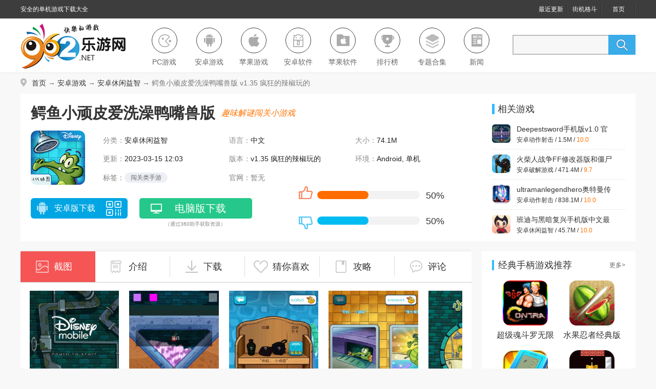

--- FILE ---
content_type: text/html
request_url: http://www.962.net/azgame/582656.html
body_size: 8634
content:
<!DOCTYPE html><html><head><meta http-equiv="mobile-agent" content="format=xhtml; url=http://m.962.net/y/582656"/><meta http-equiv="mobile-agent" content="format=html5; url=http://m.962.net/y/582656"/><meta http-equiv="Content-Type" content="text/html; charset=gb2312" /><title>鳄鱼小顽皮爱洗澡鸭嘴兽改版-鳄鱼小顽皮爱洗澡鸭嘴兽版下载v1.35 疯狂的辣椒玩的-乐游网安卓下载</title><meta name="keywords" content="鳄鱼小顽皮爱洗澡鸭嘴兽改版,鳄鱼小顽皮爱洗澡鸭嘴兽版,鳄鱼小顽皮爱洗澡鸭嘴兽版中文下载" /><meta name="description" content="《鳄鱼小顽皮爱洗澡鸭嘴兽版》是由玩家自制的鳄鱼小顽皮爱洗澡魔改版本，采用了迪士尼原汁原味的动画场景和画面设计，全新的游戏关卡，让玩家在不同的场景中开动脑筋，解决谜题，引水帮助小鳄鱼洗澡！" /><link rel="canonical" href="http://www.962.net/azgame/582656.html"><link href="/skin/library/css/base.css" rel="stylesheet" type="text/css" /><link href="/skin/file/css/azdown.css" rel="stylesheet" type="text/css" /><script>var PageClass=30; var _pageinfo = { id: "582656", path: "res/down",page:"androidgame", lastModified: "2023/3/15" ,catalogid:"51", rootid:"5",softlicence:"免费",softrank:"4",replacename:"h1,.m-cont-content,.m-down-ul",hidediv:".m-game-left dl dt,.g-related-game,.m-previmg-all,.m-down,.m-project,.m-rank,.g-position",qihoourl:''};</script><script src="/skin/new2017/js/jquery.min.js"></script><script type="text/javascript" src="/inc/mredirect.js"></script><script type="text/javascript" src="/inc/function.js"></script>
</head>
  
  <body>
  <div class="g-top-box">
  <div class="row g-box-1170">
    <div class="span4 g-top-left">安全的单机游戏下载大全</div>
    <div class="span5 g-top-right">
      <a href="http://www.962.net/new/0_1.html">最近更新</a>
      <a href="http://www.962.net/moni/y_3_1.html">街机格斗</a>
      <a href="http://www.962.net/">首页</a>
    </div>
  </div>
</div>
<div class="g-log-nav-box">
  <div class="row g-box-1170" style="overflow:visible">
    <a href="http://www.962.net/" class="span3 g-top-logo">
      <img src="http://www.962.net/skin/xsh/images/index-logo.png">
    </a>
    <ul class="span4 g-top-nav">
      <li class="u-nav-btn1">
        <a href="http://www.962.net/list/r_1_1.html">
          <i>
          </i>
          <strong>PC游戏</strong></a>
      </li>
      <li class="u-nav-btn2">
        <a href="http://www.962.net/azgame/f_5_1.html">
          <i>
          </i>
          <strong>安卓游戏</strong></a>
      </li>
      <li class="u-nav-btn3">
        <a href="http://www.962.net/ios/ios_7_1.html">
          <i>
          </i>
          <strong>苹果游戏</strong></a>
      </li>
      <li class="u-nav-btn5">
        <a href="http://www.962.net/azsoft/f_8_1.html">
          <i>
          </i>
          <strong>安卓软件</strong></a>
      </li>
      <li class="u-nav-btn6">
        <a href="http://www.962.net/iossoft/y_9_1.html">
          <i>
          </i>
          <strong>苹果软件</strong></a>
      </li>
      <li class="u-nav-btn7">
        <a href="http://www.962.net/new/top_1_1.html">
          <i>
          </i>
          <strong>排行榜</strong></a>
      </li>
      <li class="u-nav-btn4">
        <a href="http://www.962.net/s/">
          <i>
          </i>
          <strong>专题合集</strong></a>
      </li>
      <li class="u-nav-btn8">
        <a href="http://www.962.net/html/">
          <i>
          </i>
          <strong>新闻</strong></a>
      </li>
    </ul>
    <div class="span5 g-top-search" id="topForm"
      style="width: 240px; height: auto; margin: 31px 0 0 0; float: right; display: inline; overflow: visible; position:relative; zoom:1">
      <input type="text" class="m-search-text" id="keyword" name="q" value="" placeholder=""
        style="width: 185px; height: 35px; line-height: 35px; font-size: 14px; text-indent: 10px; background: #f7f7f7; border: 2px solid #bdbdbd; border-right: 0; float: left; display: inline; overflow: hidden; padding: 0; margin: 0 0 0 0px; border-radius: 0; box-sizing:inherit">
      <a href="javascript:;" class="m-search-btn schbtn"
        style="width: 53px; height: 39px; float: left; background: url(http://www.962.net/skin/xsh/images/index-search-btn.jpg) no-repeat 14px 7px #3aace8; border: 0; padding: 0; display: inline; overflow: hidden; font-size: 0;"></a>
    </div>
    <script src="http://www.962.net/skin/new2017/js/search.js"></script>
  </div>
</div>
  <div class="g-box-1170 g-position">
    <i></i><a href="/">首页</a>  → <a href="/azgame/f_5_1.html">安卓游戏</a> → <a href="/azgame/g_51_1.html">安卓休闲益智</a> → 鳄鱼小顽皮爱洗澡鸭嘴兽版 v1.35 疯狂的辣椒玩的
  </div>
  <div class="g-box-1170 g-toprecomd-box f-hovertab-box" data-speed="160"></div>
  <div class="g-white-box">
    <div class="g-game-information f-fl">
        <div class="m-game-left">
              <h1>鳄鱼小顽皮爱洗澡鸭嘴兽版</h1>
              <h4><i></i><em></em><p>趣味解谜闯关小游戏</p></h4>
              <dl>
                <dt><img src="http://pic.962.net/up/2023-3/202331512384533.png" alt="鳄鱼小顽皮爱洗澡鸭嘴兽版"></dt>
                  <dd>
                    <ul>
                      <li>分类：<span>安卓休闲益智</span></li>
                      <li>语言：<span>中文</span></li>
                      <li class="f-softsize">大小：<span>74.1M</span></li>
                      
                      <li>更新：<span>2023-03-15 12:03</span></li>
                      
                      <li>版本：<span id="softver">v1.35 疯狂的辣椒玩的</span></li>
                      <li>环境：<span>Android, 单机</span></li>
                    </ul>
                    <p>
                      <span><strong>标签：</strong><a href='/tags/%F6%F9%D3%E3%D0%A1%CD%E7%C6%A4%B0%AE%CF%B4%D4%E8.html' target='_blank'> 鳄鱼小顽皮爱洗澡</a><a href='/tags/%B4%B3%B9%D8.html' target='_blank'> 闯关</a></span>
                      <span><strong>官网：</strong>暂无</span>
                    </p>
                  </dd>
              </dl>
              <p class="m-down-btn m-down-ul">
                <a href="https://9az.197784.com/9az14/com.disney.wheresmywaterun_ama.apk" class="u-downbtn-pc"><i></i>安卓版下载</a>
              </p>
          </div>
          <div class="m-game-right">
            <a href="/zztt/paihangbang/" target="_blank" class="u-top-icon"></a>
              <p id="score">
                  <strong id="good">
                      <a href="javascript:void(0);" ></a>
                      <i><span></span></i>
                      <em>50%</em>
                  </strong>                        
                  <strong id="bad">
                      <a href="javascript:void(0);" ></a>
                      <i><span></span></i>
                      <em>50%</em>
                  </strong>
              </p>
          </div>
      </div>
      <dl class="g-related-game f-fl">
        <dt><i></i>相关游戏</dt>
          <dd>
              
              <a href="/azgame/581746.html" target="_blank">
                <img src="http://pic.962.net/up/2023-3/202333945173649.png" />
                  <strong>Deepestsword手机版v1.0 官方正版</strong>
                  <b>安卓动作射击 / 1.5M / <span>10.0</span></b>
              </a>
              
              <a href="/azgame/581854.html" target="_blank">
                <img src="http://pic.962.net/up/2023-3/20233592023325.png" />
                  <strong>火柴人战争FF修改器版和僵尸版 v2023.5.147</strong>
                  <b>安卓破解游戏 / 471.4M / <span>9.7</span></b>
              </a>
              
              <a href="/azgame/582420.html" target="_blank">
                <img src="http://pic.962.net/up/2023-3/20233121344426848.png" />
                  <strong>ultramanlegendhero奥特曼传奇英雄国际服v1.4.1 最新版本</strong>
                  <b>安卓动作射击 / 838.1M / <span>10.0</span></b>
              </a>
              
              <a href="/azgame/582447.html" target="_blank">
                <img src="http://pic.962.net/up/2023-3/202331393298947.png" />
                  <strong>班迪与黑暗复兴手机版中文最新版 v2</strong>
                  <b>安卓休闲益智 / 45.7M / <span>10.0</span></b>
              </a>
              
              
              <a href="/azgame/509145.html" target="_blank">
                <img src="http://pic.962.net/up/2025-12/20251241336165300.jpg" />
                  <strong>开心消消乐正版v1.151 2025最新版</strong>
                  <b>安卓休闲益智 / 456.1M / <span>9.9</span></b>
              </a>
              
              <a href="/azgame/382098.html" target="_blank">
                <img src="http://pic.962.net/up/2022-11/2022111795336160.png" />
                  <strong>大话西游手游官方版v1.1.433 安卓最新版</strong>
                  <b>安卓角色扮演 / 1.98G / <span>9.7</span></b>
              </a>
              
              <a href="/azgame/466047.html" target="_blank">
                <img src="http://pic.962.net/up/2021-4/20214161514537181.png" />
                  <strong>王者荣耀官方版v2021最新版</strong>
                  <b>安卓角色扮演 / 1.83G / <span>7.2</span></b>
              </a>
              
          </dd>
      </dl>
  </div>
  <div class="g-box-1170 f-margintop">
    <script src="/show/down_center_az.js" type="text/javascript"></script>
  </div>
  <div class="g-box-1170">
    <div class="g-left f-fl f-sliding-box">
        <ul class="f-left-linkbtn">
            <li class="f-hover"><i></i>截图<b></b></li>
            <li><i></i>介绍<b></b></li>
            <li><i></i>下载<b></b></li>
            <li><i></i>猜你喜欢<b></b></li>
            <li><i></i>攻略<b></b></li>
            <li><i></i>评论<b></b></li>
          </ul>
          <div class="m-previmg-all">        	
            <div class="g-previmg-box">
                <div class="g-previmg-swiper f-ppt-swiper">
                    <div class="swiper-wrapper">
                      
                      <div class="swiper-slide"><img src="http://pic.962.net/up/2023-3/20233151225653750.png" alt="鳄鱼小顽皮爱洗澡鸭嘴兽版v1.35 疯狂的辣椒玩的截图0"></div><div class="swiper-slide"><img src="http://pic.962.net/up/2023-3/202331512211885980.png" alt="鳄鱼小顽皮爱洗澡鸭嘴兽版v1.35 疯狂的辣椒玩的截图1"></div><div class="swiper-slide"><img src="http://pic.962.net/up/2023-3/20233151228219310.png" alt="鳄鱼小顽皮爱洗澡鸭嘴兽版v1.35 疯狂的辣椒玩的截图2"></div><div class="swiper-slide"><img src="http://pic.962.net/up/2023-3/202331512215431530.png" alt="鳄鱼小顽皮爱洗澡鸭嘴兽版v1.35 疯狂的辣椒玩的截图3"></div><div class="swiper-slide"><img src="http://pic.962.net/up/2023-3/202331512217219310.png" alt="鳄鱼小顽皮爱洗澡鸭嘴兽版v1.35 疯狂的辣椒玩的截图4"></div>
                    </div>
                    <div class="u-previmg-btn swiper-button-prev"></div><!--左箭头-->
                    <div class="u-previmg-btn swiper-button-next"></div><!--右箭头-->    
                </div>
                <div class="swiper-scrollbar"></div>
            </div>
            <strong>《鳄鱼小顽皮爱洗澡鸭嘴兽版》游戏截图</strong>
          </div>
          <div class="m-cont f-sliding-box">
            <h4 class="g-title"><i></i>游戏简介</h4>
            <div class="m-cont-content">
              <p><strong>《鳄鱼小顽皮爱洗澡鸭嘴兽版》</strong>是由玩家自制的鳄鱼小顽皮爱洗澡魔改版本，采用了迪士尼原汁原味的动画场景和画面设计，全新的游戏关卡，让玩家在不同的场景中开动脑筋，解决谜题，引水帮助小鳄鱼洗澡！</p><h3>游戏介绍</h3><p>迪士尼正版《鳄鱼小顽皮爱洗澡》劲爆上线，八十多个国家苹果应用商店荣登排行榜榜首，超过400个挑战关卡全新特色玩法，忙碌的小顽皮、最难对付的大顽固、令人难以捉摸神秘鸭！特殊奖励及惊喜！此版本为玩家自制版本，马上下载体验吧！</p><p style="text-align: center"><img src="http://pic.962.net/up/2023-3/16788529583384824.png" title="鳄鱼小顽皮爱洗澡鸭嘴兽版" alt="鳄鱼小顽皮爱洗澡鸭嘴兽版"/></p><h3>游戏特色</h3><p>【全新挑战模式趣味无穷】</p><p>游戏引入挑战模式,对关卡难度产生颠覆性的变革,会给您带来更多的乐趣!比如挑战模式中的上下颠倒所有物质的性质也是上下颠倒的,例如水往上流.以及转换鸭子挑战模式,此关的鸭子会变成另外一种鸭子.更多挑战模式期待您的挖掘!</p><p>【用强化道具轻松过关】</p><p>新版中增加了许多趣味道具帮助玩家轻松过关.在玩游戏中突然卡主怎么办?会不会很郁闷?游戏有全新的提示功能!还有真空、滴管和吸收器多种多样的趣味道具.这些道具都可以在游戏过程中获赠哦!</p><p>【探索肥皂工厂和其他有趣的场景】</p><p>新版中增加了下水道、肥皂工厂和海滩三个场景,每个场景都拥有自己的特色及故事.全新的场景会让您有耳目一新的感觉.场景与水流更加细致,画面总体十分精美.</p><h3>游戏玩法</h3><p>通过滑动屏幕引导水流，它可以顺利流入小鳄鱼的浴缸，并有一个物理引擎来适应现实。</p><p>在游戏中，如果水流在一起可以让小黄鸭在关卡洗澡，你可以获得更高的分数和成绩。</p><p>玩家需要注意游戏中的污水，玩家应该转移污水，污水可以用纯化水中和，但会消耗大量的水。</p><h3>游戏亮点</h3><p>1、超多休闲玩法、挑战你的操作极限。</p><p>2、丰富的游戏关卡、比一比看谁玩的多。</p><p>3、简单的游戏操作、比拼的就是头脑。</p><p>4、贱萌的小鳄鱼设计、搭配趣味配音。</p><h3>小编点评</h3><p>好玩的解谜闯关小游戏，原汁原味的动画和场景，趣味的配音，简单的操作，丰富的关卡，让大家在这里完成挑战，解决谜题，帮助小鳄鱼洗澡！</p>
              <div class="m-pbox-div"></div>
            </div>
            <b class="u-more-btn">点击查看更多</b>
            
            <div class="m-attr-box">
              <h4 class="g-title"><i></i>应用信息</h4>
              <ul class="m-attr-con">
                <li id="baoming">包名：<span>com.disney.wheresmywaterun_ama</span></li>
                <li>名称：<span>鳄鱼小顽皮爱洗澡</span></li>
                <li>版本：<span>1.35</span></li>
                <li>MD5：<span>945b5cf4ef4582497fc6d36f647b1a2c</span></li>
                <li class="beian-box">备案号：<span id="beian"></span></li>
              </ul>
            </div>
          </div>
          <div class="m-down f-hovertab-box f-sliding-box" data-speed="160">
            <ul class="m-down-btn f-hovertab-btn">
                <li>下载地址</li>
            </ul>            
            <dl class="m-special-note">
                <dt><i></i>特别说明：</dt>
                <dd></dd>
            </dl>
            <script type="text/javascript" src="/inc/SoftLinkType.js"></script>
            <script  type="text/javascript"> var _downInfo = {}; </script>
            
            <div class="m-down-cont f-fl">
              <span class="f-hovertab-cont">
                  
                    <h3>鳄鱼小顽皮爱洗澡鸭嘴兽版 v1.35 疯狂的辣椒玩的下载</h3> 
                    <ul><script> _downInfo = {Address:"9az14/com.disney.wheresmywaterun_ama.apk",TypeID:"119",SoftLinkID:"748267",SoftID:"582656",Special:"0"}</script> <script type="text/javascript" src="/inc/download.js"></script></ul> 
                                   
                </span>
                               
            </div>
            <div class="s-info-downright f-fl"><script type="text/javascript" src="/show/down_add_right.js"></script></div>

          </div>
          <div class="m-like f-sliding-box">            
            <h4 class="g-title"><i></i>猜你喜欢</h4>
              <dl class="f-hovertab-box" data-speed="160">
                <dt class="f-hovertab-btn"></dt>
                  
                  <dd class="f-hovertab-cont">
                    <img src="http://pic.962.net/up/2015-8/2015820142124.jpg" class="u-img">
                    <strong>闯关类手游<b>(共33126个)</b></strong>
                    <p>闯关类手游，充满挑战性的选择，通常玩法都比较简单，但设计上却是层层递增，可玩性也是极高的，会让你沉迷</p>
                    <a href="/key/cglsy/" target="_blank" class="u-login-project">进入专区></a>
                    <span class="m-project-game">
                      
                      
                      <a href="/azgame/585129.html" target="_blank" class="u-like-game">
                          <img src="http://pic.962.net/up/2025-12/20251219163121063.jpg" />
                          <strong>合金弹头觉醒官方正版</strong>
                          <b>30.0M / 中文 / <i>10.0</i> / v1.24.0</b>
                      </a>
                      
                      <a href="/azgame/621354.html" target="_blank" class="u-like-game">
                          <img src="http://pic.962.net/up/2025-12/202512181754166571.png" />
                          <strong>街机恐龙正版</strong>
                          <b>346.6M / 中文 / <i>10.0</i> / v1.3.20</b>
                      </a>
                      
                      <a href="/azgame/460768.html" target="_blank" class="u-like-game">
                          <img src="http://pic.962.net/up/2024-2/20242211734543990.png" />
                          <strong>植物大战僵尸2破解版</strong>
                          <b>1,019.5M / 中文 / <i>9.4</i> / v12.8.1 最新版</b>
                      </a>
                      
                      <a href="/azgame/621287.html" target="_blank" class="u-like-game">
                          <img src="http://pic.962.net/up/2025-12/202512171054136320.png" />
                          <strong>咕噜地下城官方版</strong>
                          <b>156.4M / 中文 / <i>10.0</i> / v1.0.0</b>
                      </a>
                      
                      <a href="/azgame/621275.html" target="_blank" class="u-like-game">
                          <img src="http://pic.962.net/up/2025-12/20251216177545729.png" />
                          <strong>汉家城市官方版</strong>
                          <b>1.40G / 中文 / <i>10.0</i> / v1.0.5</b>
                      </a>
                      
                      <a href="/azgame/621262.html" target="_blank" class="u-like-game">
                          <img src="http://pic.962.net/up/2025-12/202512161355585097.jpg" />
                          <strong>神之守护官方版</strong>
                          <b>21.3M / 中文 / <i>10.0</i> / v1.0</b>
                      </a>
                      
                      
                    </span>
                  </dd>
                  
              </dl>
          </div>
          
          <div class="g-strategy f-sliding-box">
            <h4 class="g-title"><i></i>游戏攻略</h4>
              <ul>
                
                <li><a href="/wz/176074.html" target="_blank"><i></i>花裤衩闯关逃生游戏叫什么名字 花裤衩闯关</a><em>10-12</em></li>
                
                <li><a href="/wz/176066.html" target="_blank"><i></i>花裤衩闯关游戏叫什么名字 花裤衩闯关游戏</a><em>10-12</em></li>
                
                <li><a href="/wz/175722.html" target="_blank"><i></i>闯关专家超武怎么合成 超武合成表</a><em>08-01</em></li>
                
                <li><a href="/wz/175721.html" target="_blank"><i></i>闯关专家天赋加点 天赋推荐</a><em>08-01</em></li>
                
                <li><a href="/wz/172541.html" target="_blank"><i></i>魔性绘画赛车闯关游戏《画个车》：开局两</a><em>09-29</em></li>
                
                <li><a href="/html/172473.html" target="_blank"><i></i>《巫剑神威控》switch版9月20发售 美女升</a><em>09-14</em></li>
                
                <li><a href="/wz/171720.html" target="_blank"><i></i>创世金刚特色玩法 创世金刚闯关玩法介绍</a><em>06-22</em></li>
                
                <li><a href="/html/171031.html" target="_blank"><i></i>《狐狸森林》发售预告视频放出 小狐狸的闯</a><em>04-25</em></li>
                
                <li><a href="/html/170902.html" target="_blank"><i></i>2D动画闯关游戏《被遗忘的安妮》5月中旬发</a><em>04-13</em></li>
                
                <li><a href="/wz/164526.html" target="_blank"><i></i>梦幻诛仙手游黑龙浩劫活动介绍 闯关活动副</a><em>04-24</em></li>
                
              </ul>
          </div>
          <div class="g-comment f-sliding-box">        	
              
<div id="comment_list">
  <div id="comment_0">
    <h2><span>热门评论</span></h2>
    <dl>
      
    </dl>
  </div>
  
  
  <div id="comment_1">
    <h2><span>最新评论</span></h2>
    <dl>
      <dt><span><i>第  6 楼 </i><b > 中国CZ88.NET 网友 客人</b> </span><em> 2024/12/26 21:45:54  </em></dt>
<dd>北瓜！?? <p id="1064841"><a href="javascript:">支持<em>(</em><span> 0 </span><em>)</em></a> <a href="javascript:" pid="1064841">盖楼(回复)</a> </p></dd>
<dt><span><i>第  5 楼 </i><b > 中国CZ88.NET 网友 客人</b> </span><em> 2024/12/26 21:45:25  </em></dt>
<dd>冬瓜！???????? <p id="1064840"><a href="javascript:">支持<em>(</em><span> 0 </span><em>)</em></a> <a href="javascript:" pid="1064840">盖楼(回复)</a> </p></dd>
<dt><span><i>第  4 楼 </i><b > 中国CZ88.NET 网友 客人</b> </span><em> 2024/12/26 21:43:18  </em></dt>
<dd>好玩。?????? <p id="1064839"><a href="javascript:">支持<em>(</em><span> 0 </span><em>)</em></a> <a href="javascript:" pid="1064839">盖楼(回复)</a> </p></dd>
<dt><span><i>第  3 楼 </i><b > 中国CZ88.NET 网友 客人</b> </span><em> 2024/12/11 20:15:25  </em></dt>
<dd><blockquote>  250级纪念<h4><cite> 中国CZ88.NET 客人 </cite> 2024/11/7 12:05:33   </h4></blockquote> <p id="1062960"><a href="javascript:">支持<em>(</em><span> 1 </span><em>)</em></a> <a href="javascript:" pid="1062960">盖楼(回复)</a> </p></dd>
<dt><span><i>第  2 楼 </i><b > 中国CZ88.NET 网友 客人</b> </span><em> 2024/11/7 12:05:33  </em></dt>
<dd>250级纪念 <p id="1061471"><a href="javascript:">支持<em>(</em><span> 1 </span><em>)</em></a> <a href="javascript:" pid="1061471">盖楼(回复)</a> </p></dd>
<dt><span><i>第  1 楼 </i><b > 中国CZ88.NET 网友 客人</b> </span><em> 2024/11/7 12:05:26  </em></dt>
<dd>250级纪念 <p id="1061470"><a href="javascript:">支持<em>(</em><span> 1 </span><em>)</em></a> <a href="javascript:" pid="1061470">盖楼(回复)</a> </p></dd>

    </dl>
  
  </div>
  
  <div id="s_comment" >
    <form action="" id="zt_ly" onKeyDown="submitForm()">
      <h2><span>发表评论</span> <a href="/comment_582656_0.html">查看所有评论(<i>6</i>)</a></h2>
      <div class="nick_name"><b>昵称: </b>
        <input name="UserName" type="text" id="UserName" value="乐游网友" />
        <input name="ly_id" type="hidden" id="ly_id" value="582656" />
        <input name="CommentTpye" type="hidden" id="ztid" value="0" />
      </div>
      <div class="comment_faces">
      <b>表情:</b> 
       <img src="http://www.962.net/skin/fac/1.gif" alt="高兴" width="24" height="24"  onclick="insFace(1,'ly_content')"/>
       <img src="http://www.962.net/skin/fac/2.gif" alt="可" width="24" height="24" onclick="insFace(2,'ly_content')"/>
       <img src="http://www.962.net/skin/fac/3.gif" alt="汗" width="24" height="24" onclick="insFace(3,'ly_content')"/>
       <img src="http://www.962.net/skin/fac/4.gif" alt="我不要" width="24" height="24" onclick="insFace(4,'ly_content')"/>
       <img src="http://www.962.net/skin/fac/5.gif" alt="害羞" width="24" height="24" onclick="insFace(5,'ly_content')"/>
       <img src="http://www.962.net/skin/fac/6.gif" alt="好" width="24" height="24" onclick="insFace(6,'ly_content')"/>
       <img src="http://www.962.net/skin/fac/7.gif" alt="下下下" width="24" height="24"onclick="insFace(7,'ly_content')"/>
       <img src="http://www.962.net/skin/fac/8.gif" alt="送花" width="24" height="24" onclick="insFace(8,'ly_content')"/>
       <img src="http://www.962.net/skin/fac/9.gif" alt="屎" width="24" height="24" onclick="insFace(9,'ly_content')"/>
       <img src="http://www.962.net/skin/fac/10.gif" alt="亲亲" width="24" height="24" onclick="insFace(10,'ly_content')"/>
       </div>
      <textarea name="ly_content" onkeyup="countLyNum(this,'ly_num')" id="ly_content"></textarea>
      <div class="comment_btn">
      <span class="word_count">字数: <b id="ly_num">0</b>/500</span>
      <input type="button" value=" 发表评论 "  onclick="submitComment()"/>(您的评论需要经过审核才能显示)
      </div>
    </form>
  </div>
</div>

          </div>
      </div>
      <div class="g-right f-fr">
        <div class="g-right-js1">
          <script type="text/javascript" src="/show/down_right.js"></script>
        </div>
        <div class="m-updata-hotbox">
          <dl class="g-update-hot">
             
            <dt><i></i><strong>经典手柄游戏推荐</strong><a href="/k/jdsbyxtj/" target="_blank">更多></a></dt>
            <dd>
              
              
              <a href="/azgame/486346.html" target="_blank">
                <img src="http://pic.962.net/up/2024-12/202412311037505226.png" class="u-game-img" />
                <strong>超级魂斗罗无限命版</strong>
              </a>
              
              <a href="/azgame/573788.html" target="_blank">
                <img src="http://pic.962.net/up/2024-5/2024515170438774.png" class="u-game-img" />
                <strong>水果忍者经典版</strong>
              </a>
              
              <a href="/azgame/525616.html" target="_blank">
                <img src="http://pic.962.net/up/2021-5/202152511717803.png" class="u-game-img" />
                <strong>俄罗斯方块游戏机安卓版</strong>
              </a>
              
              <a href="/azgame/603383.html" target="_blank">
                <img src="http://pic.962.net/up/2023-12/20231222161119271.png" class="u-game-img" />
                <strong>坦克大战经典版手机版</strong>
              </a>
              
              <a href="/azgame/486375.html" target="_blank">
                <img src="http://pic.962.net/up/2021-11/202111201119164503.png" class="u-game-img" />
                <strong>魂斗罗2清晰智能版</strong>
              </a>
              
              <a href="/azgame/457050.html" target="_blank">
                <img src="http://pic.962.net/up/2020-4/20204271046598462.png" class="u-game-img" />
                <strong>黄金矿工经典版2020手机版</strong>
              </a>
              
              
            </dd>
             
            <dt><i></i><strong>永不过时的经典手游推荐</strong><a href="/k/ybgsdjdsy/" target="_blank">更多></a></dt>
            <dd>
              
              
              <a href="/azgame/486346.html" target="_blank">
                <img src="http://pic.962.net/up/2024-12/202412311037505226.png" class="u-game-img" />
                <strong>超级魂斗罗无限命版</strong>
              </a>
              
              <a href="/azgame/573788.html" target="_blank">
                <img src="http://pic.962.net/up/2024-5/2024515170438774.png" class="u-game-img" />
                <strong>水果忍者经典版</strong>
              </a>
              
              <a href="/azgame/525616.html" target="_blank">
                <img src="http://pic.962.net/up/2021-5/202152511717803.png" class="u-game-img" />
                <strong>俄罗斯方块游戏机安卓版</strong>
              </a>
              
              <a href="/azgame/603383.html" target="_blank">
                <img src="http://pic.962.net/up/2023-12/20231222161119271.png" class="u-game-img" />
                <strong>坦克大战经典版手机版</strong>
              </a>
              
              <a href="/azgame/486375.html" target="_blank">
                <img src="http://pic.962.net/up/2021-11/202111201119164503.png" class="u-game-img" />
                <strong>魂斗罗2清晰智能版</strong>
              </a>
              
              <a href="/azgame/457050.html" target="_blank">
                <img src="http://pic.962.net/up/2020-4/20204271046598462.png" class="u-game-img" />
                <strong>黄金矿工经典版2020手机版</strong>
              </a>
              
              
            </dd>
            
             
            <dt><i></i><strong>2025游戏风向标</strong><a href="/k/azyxtuijianzx/" target="_blank">更多></a></dt>
            <dd>
              
              
              <a href="/azgame/517515.html" target="_blank">
                <img src="http://pic.962.net/up/2021-4/20214141032584332.png" class="u-game-img" />
                <strong>樱花校园模拟器新服装无广告最新版</strong>
              </a>
              
              <a href="/azgame/126659.html" target="_blank">
                <img src="http://pic.962.net/up/2022-3/20223171023164727.png" class="u-game-img" />
                <strong>阴阳师手游</strong>
              </a>
              
              <a href="/azgame/384113.html" target="_blank">
                <img src="http://pic.962.net/up/2024-11/20241126938243517.png" class="u-game-img" />
                <strong>和平精英2025最新版</strong>
              </a>
              
              <a href="/azgame/514927.html" target="_blank">
                <img src="http://pic.962.net/up/2021-3/202133182428557.png" class="u-game-img" />
                <strong>斗罗大陆武魂觉醒免费版</strong>
              </a>
              
              <a href="/azgame/68755.html" target="_blank">
                <img src="http://pic.962.net/up/2015-12/20151215162421.png" class="u-game-img" />
                <strong>腾讯火影忍者手游官方版</strong>
              </a>
              
              <a href="/azgame/380474.html" target="_blank">
                <img src="http://pic.962.net/up/2019-4/2019418102877917.png" class="u-game-img" />
                <strong>部落冲突手游</strong>
              </a>
              
              
            </dd>
            
          </dl>
        </div>
        
        
        <dl class="g-related-recomd">
          <dt><i></i>本类排行榜</dt>
          <dd>
            
            <a href="/azgame/103801.html" target="_blank">
              <img src="http://pic.962.net/up/2016-6/2016614153434144.jpg" class="u-game-img" />
              <strong>玩偶萌萌消无敌版</strong>
              <b>79.2M / 中文</b>
            </a>
            
            <a href="/azgame/540162.html" target="_blank">
              <img src="http://pic.962.net/up/2024-11/20241113184303822.png" class="u-game-img" />
              <strong>元气骑士内置作弊菜单ee版</strong>
              <b>710.7M / 中文</b>
            </a>
            
            <a href="/azgame/41838.html" target="_blank">
              <img src="http://pic.962.net/up/2015-4/2015429142352.png" class="u-game-img" />
              <strong>狂戳100下安卓版</strong>
              <b>3.9M / 中文</b>
            </a>
            
            <a href="/azgame/148780.html" target="_blank">
              <img src="http://pic.962.net/up/2016-12/2016127945377853.jpg" class="u-game-img" />
              <strong>深水潜艇模拟器安卓版</strong>
              <b>81.1M / 中文</b>
            </a>
            
            <a href="/azgame/81738.html" target="_blank">
              <img src="http://pic.962.net/up/2016-3/2016381617442828.jpg" class="u-game-img" />
              <strong>击败恶熊安卓版</strong>
              <b>42.5M / 中文</b>
            </a>
            
            <a href="/azgame/568675.html" target="_blank">
              <img src="http://pic.962.net/up/2025-12/202512196494910.png" class="u-game-img" />
              <strong>Melon Sandbox甜瓜游乐场国际版</strong>
              <b>150.7M / 中文</b>
            </a>
            
          </dd>
        </dl>
        <dl class="g-related-recomd">
          <dt><i></i>新游精品榜</dt>
          <dd>
            
            <a href="/azgame/507371.html" target="_blank">
              <img src="http://pic.962.net/up/2025-12/2025123144802430.png" class="u-game-img" />
              <strong>蛋仔派对官服正版</strong>
              <b>1.92G / 安卓休闲益智</b>
            </a>
            
            <a href="/azgame/505180.html" target="_blank">
              <img src="http://pic.962.net/up/2025-1/20251211717142189.jpg" class="u-game-img" />
              <strong>Honor of Kings王者荣耀国际服</strong>
              <b>550.6M / 安卓角色扮演</b>
            </a>
            
            <a href="/azgame/481939.html" target="_blank">
              <img src="http://pic.962.net/up/2024-7/2024717161437381.png" class="u-game-img" />
              <strong>原神官方正版</strong>
              <b>398.7M / 安卓角色扮演</b>
            </a>
            
            <a href="/azgame/585639.html" target="_blank">
              <img src="http://pic.962.net/up/2025-1/20251211654304950.png" class="u-game-img" />
              <strong>崩坏星穹铁道官服正版</strong>
              <b>272.6M / 安卓卡牌游戏</b>
            </a>
            
            <a href="/azgame/126659.html" target="_blank">
              <img src="http://pic.962.net/up/2022-3/20223171023164727.png" class="u-game-img" />
              <strong>阴阳师手游</strong>
              <b>1.95G / 安卓卡牌游戏</b>
            </a>
            
            <a href="/azgame/312001.html" target="_blank">
              <img src="http://pic.962.net/up/2021-7/20217131758341373.jpg" class="u-game-img" />
              <strong>境界:魂之觉醒安卓版</strong>
              <b>1.54G / 安卓角色扮演</b>
            </a>
            
            <a href="/azgame/373068.html" target="_blank">
              <img src="http://pic.962.net/up/2019-3/201936169244676.png" class="u-game-img" />
              <strong>完美世界手游应用宝版</strong>
              <b>1.37G / 安卓角色扮演</b>
            </a>
            
          </dd>
        </dl>
      </div>
  </div>
  
  <script type="text/javascript">
  var _webInfo = {};
  _webInfo={Username:"962lss",Type:"0",DateTime:"2023/3/15",Id:"582656", UpDateTime:"2023-03-15"}
  BindDing("#comment_0 > dl > dd > p ,#comment_1 > dl > dd > p","582656","0");//顶
  </script>
  <div class="g-full g-foot">
  <div class="g-box-1170">
   		<dl class="g-foot-1">
        	<dt>乐游网</dt>
            <dd>
            	<a href="http://www.962.net/app/about.html" target="_blank">关于乐游</a>
                <a href="http://www.962.net/app/downhelp.html" target="_blank">下载帮助</a>
                <a href="http://www.962.net/app/map.html" target="_blank">网站地图</a>
            </dd>
      	</dl>
        <dl class="g-foot-2">
        	<dt>移动也精彩</dt>
            <dd>
            	<a href="http://m.962.net/" target="_blank">移动版首页</a>
            </dd>
      	</dl>
        <dl>
        	<dt>广告与建议</dt>
            <dd>
            	<a href="http://www.962.net/app/Contact.html" target="_blank">联系我们</a>
                <a href="http://www.962.net/app/ad.html" target="_blank">广告合作</a>
                <a href="http://www.962.net/app/law.html" target="_blank">法律声明</a>
            </dd>
      	</dl>
        <dl class="g-foot-4">
        	<dt>权威认证</dt>
            <dd>
            	<p>专业的游戏下载、综合门户网站</p>
                <p>Copyright 2009-2016 www.962.Net 版权所有</p>
                <p>鄂ICP备17018784号-1</p>
                <p></p>
            </dd>
      	</dl>
    </div>
</div>
<div style=" display:none"><script type="text/javascript" src="/inc/count.js"></script></div>
  <script src="/app/game.js"></script>
  <script type="text/javascript" src="/show/all.js"></script>
  <script src="/skin/new2017/js/azdown.js"></script>
  <script type="application/ld+json">
      {
          "@context": "https://ziyuan.baidu.com/contexts/cambrian.jsonld",
          "@id": "http://www.962.net/azgame/582656.html",
          "appid": "否",
          "title": "鳄鱼小顽皮爱洗澡鸭嘴兽改版-鳄鱼小顽皮爱洗澡鸭嘴兽版下载v1.35 疯狂的辣椒玩的_乐游网安卓下载",
          "description": "《鳄鱼小顽皮爱洗澡鸭嘴兽版》是由玩家自制的鳄鱼小顽皮爱洗澡魔改版本，采用了迪士尼原汁原味的动画场景和画面设计，全新的游戏关卡，让玩家在不同的场景中开动脑筋，解决谜题，引水帮助小鳄鱼洗澡！",
          "pubDate": "2023-03-15T12:03:26",
          "update": "2023-03-15T12:03:26"
      }
  </script>
  </body>
  </html>

--- FILE ---
content_type: application/x-javascript
request_url: http://www.962.net/inc/SoftLinkType.js
body_size: 757
content:
var AddressList ={"siteId_31":"上海电信下载,广东电信下载,江苏&lt;font color=red&gt;电信&lt;/font&gt;下载,浙江电信下载,四川电信下载,长沙电信下载,湖北&lt;font color=red&gt;电信&lt;/font&gt;下载,联通下载||https://tj.qweqwi.com/e/7/{username}/,https://tj.qweqwi.com/e/7/{username}/,https://tj.qweqwi.com/e/7/{username}/,https://tj.qweqwi.com/e/7/{username}/,https://tj.qweqwi.com/e/7/{username}/,https://tj.qweqwi.com/e/7/{username}/,https://tj.qweqwi.com/e/7/{username}/,https://tj.qweqwi.com/e/7/{username}/","siteId_67":"||","siteId_68":"||","siteId_71":"||","siteId_73":"||","siteId_74":"上海电信下载,广东电信下载,江苏&lt;font color=red&gt;电信&lt;/font&gt;下载,浙江电信下载,四川电信下载,长沙电信下载,湖北&lt;font color=red&gt;电信&lt;/font&gt;下载,联通下载||https://gyxz3.vaatn.com/,https://gyxz3.vaatn.com/,https://gyxz3.vaatn.com/,https://gyxz3.vaatn.com/,https://gyxz3.vaatn.com/,https://gyxz3.vaatn.com/,https://gyxz3.vaatn.com/,https://gyxz3.vaatn.com/","siteId_75":"上海电信下载,广东电信下载,江苏&lt;font color=red&gt;电信&lt;/font&gt;下载,浙江电信下载,四川电信下载,长沙电信下载,湖北&lt;font color=red&gt;电信&lt;/font&gt;下载,联通下载||http://9az8.197784.com/,http://9az8.197784.com/,http://9az8.197784.com/,http://9az8.197784.com/,http://9az8.197784.com/,http://9az8.197784.com/,http://9az8.197784.com/,http://9az8.197784.com/","siteId_76":"上海电信下载,广东电信下载,江苏&lt;font color=red&gt;电信&lt;/font&gt;下载,浙江电信下载,四川电信下载,长沙电信下载,湖北&lt;font color=red&gt;电信&lt;/font&gt;下载,联通下载||http://9dj14a.197784.com/,http://9dj14a.197784.com/,http://9dj14a.197784.com/,http://9dj14a.197784.com/,http://9dj14a.197784.com/,http://9dj14a.197784.com/,http://9dj14a.197784.com/,http://9dj14a.197784.com/","siteId_77":"上海电信下载,广东电信下载,江苏&lt;font color=red&gt;电信&lt;/font&gt;下载,浙江电信下载,四川电信下载,长沙电信下载,湖北&lt;font color=red&gt;电信&lt;/font&gt;下载,联通下载||http://9dj1.197784.com/,http://9dj1.197784.com/,http://9dj1.197784.com/,http://9dj1.197784.com/,http://9dj1.197784.com/,http://9dj1.197784.com/,http://9dj1.197784.com/,http://9dj1.197784.com/","siteId_78":"上海电信下载,广东电信下载,江苏&lt;font color=red&gt;电信&lt;/font&gt;下载,浙江电信下载,四川电信下载,长沙电信下载,湖北&lt;font color=red&gt;电信&lt;/font&gt;下载,联通下载||http://9dj2.197784.com:92/,http://9dj2.197784.com:92/,http://9dj2.197784.com:92/,http://9dj2.197784.com:92/,http://9dj2.197784.com:92/,http://9dj2.197784.com:92/,http://9dj2.197784.com:92/,http://9dj2.197784.com:92/","siteId_79":"上海电信下载,广东电信下载,江苏&lt;font color=red&gt;电信&lt;/font&gt;下载,浙江电信下载,四川电信下载,长沙电信下载,湖北&lt;font color=red&gt;电信&lt;/font&gt;下载,联通下载||http://9dj3.197784.com/,http://9dj3.197784.com/,http://9dj3.197784.com/,http://9dj3.197784.com/,http://9dj3.197784.com/,http://9dj3.197784.com/,http://9dj3.197784.com/,http://9dj3.197784.com/","siteId_80":"上海电信下载,广东电信下载,江苏&lt;font color=red&gt;电信&lt;/font&gt;下载,浙江电信下载,四川电信下载,长沙电信下载,湖北&lt;font color=red&gt;电信&lt;/font&gt;下载,联通下载||http://9dj4.197784.com/,http://9dj4.197784.com/,http://9dj4.197784.com/,http://9dj4.197784.com/,http://9dj4.197784.com/,http://9dj4.197784.com/,http://9dj4.197784.com/,http://9dj4.197784.com/","siteId_81":"上海电信下载,广东电信下载,江苏&lt;font color=red&gt;电信&lt;/font&gt;下载,浙江电信下载,四川电信下载,长沙电信下载,湖北&lt;font color=red&gt;电信&lt;/font&gt;下载,联通下载||http://9dj5.197784.com/,http://9dj5.197784.com/,http://9dj5.197784.com/,http://9dj5.197784.com/,http://9dj5.197784.com/,http://9dj5.197784.com/,http://9dj5.197784.com/,http://9dj5.197784.com/","siteId_82":"上海电信下载,广东电信下载,江苏&lt;font color=red&gt;电信&lt;/font&gt;下载,浙江电信下载,四川电信下载,长沙电信下载,湖北&lt;font color=red&gt;电信&lt;/font&gt;下载,联通下载||http://9dj6.197784.com/,http://9dj6.197784.com/,http://9dj6.197784.com/,http://9dj6.197784.com/,http://9dj6.197784.com/,http://9dj6.197784.com/,http://9dj6.197784.com/,http://9dj6.197784.com/","siteId_83":"上海电信下载,广东电信下载,江苏&lt;font color=red&gt;电信&lt;/font&gt;下载,浙江电信下载,四川电信下载,长沙电信下载,湖北&lt;font color=red&gt;电信&lt;/font&gt;下载,联通下载||http://9dj7.197784.com/,http://9dj7.197784.com/,http://9dj7.197784.com/,http://9dj7.197784.com/,http://9dj7.197784.com/,http://9dj7.197784.com/,http://9dj7.197784.com/,http://9dj7.197784.com/","siteId_84":"上海电信下载,广东电信下载,江苏&lt;font color=red&gt;电信&lt;/font&gt;下载,浙江电信下载,四川电信下载,长沙电信下载,湖北&lt;font color=red&gt;电信&lt;/font&gt;下载,联通下载||http://9dj8.197784.com/,http://9dj8.197784.com/,http://9dj8.197784.com/,http://9dj8.197784.com/,http://9dj8.197784.com/,http://9dj8.197784.com/,http://9dj8.197784.com/,http://9dj8.197784.com/","siteId_85":"上海电信下载,广东电信下载,江苏&lt;font color=red&gt;电信&lt;/font&gt;下载,浙江电信下载,四川电信下载,长沙电信下载,湖北&lt;font color=red&gt;电信&lt;/font&gt;下载,联通下载||http://9dj9.197784.com/,http://9dj9.197784.com/,http://9dj9.197784.com/,http://9dj9.197784.com/,http://9dj9.197784.com/,http://9dj9.197784.com/,http://9dj9.197784.com/,http://9dj9.197784.com/","siteId_86":"上海电信下载,广东电信下载,江苏&lt;font color=red&gt;电信&lt;/font&gt;下载,浙江电信下载,四川电信下载,长沙电信下载,湖北&lt;font color=red&gt;电信&lt;/font&gt;下载,联通下载||http://9dj10.197784.com/,http://9dj10.197784.com/,http://9dj10.197784.com/,http://9dj10.197784.com/,http://9dj10.197784.com/,http://9dj10.197784.com/,http://9dj10.197784.com/,http://9dj10.197784.com/","siteId_87":"上海电信下载,广东电信下载,江苏&lt;font color=red&gt;电信&lt;/font&gt;下载,浙江电信下载,四川电信下载,长沙电信下载,湖北&lt;font color=red&gt;电信&lt;/font&gt;下载,联通下载||http://9dj11.197784.com/,http://9dj11.197784.com/,http://9dj11.197784.com/,http://9dj11.197784.com/,http://9dj11.197784.com/,http://9dj11.197784.com/,http://9dj11.197784.com/,http://9dj11.197784.com/","siteId_88":"上海电信下载,广东电信下载,江苏&lt;font color=red&gt;电信&lt;/font&gt;下载,浙江电信下载,四川电信下载,长沙电信下载,湖北&lt;font color=red&gt;电信&lt;/font&gt;下载,联通下载||http://9dj12.197784.com/,http://9dj12.197784.com/,http://9dj12.197784.com/,http://9dj12.197784.com/,http://9dj12.197784.com/,http://9dj12.197784.com/,http://9dj12.197784.com/,http://9dj12.197784.com/","siteId_89":"上海电信下载,广东电信下载,江苏&lt;font color=red&gt;电信&lt;/font&gt;下载,浙江电信下载,四川电信下载,长沙电信下载,湖北&lt;font color=red&gt;电信&lt;/font&gt;下载,联通下载||http://9dj13.197784.com/,http://9dj13.197784.com/,http://9dj13.197784.com/,http://9dj13.197784.com/,http://9dj13.197784.com/,http://9dj13.197784.com/,http://9dj13.197784.com/,http://9dj13.197784.com/","siteId_90":"上海电信下载,广东电信下载,江苏&lt;font color=red&gt;电信&lt;/font&gt;下载,浙江电信下载,四川电信下载,长沙电信下载,湖北&lt;font color=red&gt;电信&lt;/font&gt;下载,联通下载||http://9dj14a.197784.com/,http://9dj14a.197784.com/,http://9dj14a.197784.com/,http://9dj14a.197784.com/,http://9dj14a.197784.com/,http://9dj14a.197784.com/,http://9dj14a.197784.com/,http://9dj14a.197784.com/","siteId_91":"上海电信下载,广东电信下载,江苏&lt;font color=red&gt;电信&lt;/font&gt;下载,浙江电信下载,四川电信下载,长沙电信下载,湖北&lt;font color=red&gt;电信&lt;/font&gt;下载,联通下载||http://9dj15.197784.com/,http://9dj15.197784.com/,http://9dj15.197784.com/,http://9dj15.197784.com/,http://9dj15.197784.com/,http://9dj15.197784.com/,http://9dj15.197784.com/,http://9dj15.197784.com/","siteId_92":"上海电信下载,广东电信下载,江苏&lt;font color=red&gt;电信&lt;/font&gt;下载,浙江电信下载,四川电信下载,长沙电信下载,湖北&lt;font color=red&gt;电信&lt;/font&gt;下载,联通下载||http://9bd1.197784.com/,http://9bd1.197784.com/,http://9bd1.197784.com/,http://9bd1.197784.com/,http://9bd1.197784.com/,http://9bd1.197784.com/,http://9bd1.197784.com/,http://9bd1.197784.com/","siteId_93":"上海电信下载,广东电信下载,江苏&lt;font color=red&gt;电信&lt;/font&gt;下载,浙江电信下载,四川电信下载,长沙电信下载,湖北&lt;font color=red&gt;电信&lt;/font&gt;下载,联通下载||https://9az1.197784.com/,https://9az1.197784.com/,https://9az1.197784.com/,https://9az1.197784.com/,https://9az1.197784.com/,https://9az1.197784.com/,https://9az1.197784.com/,https://9az1.197784.com/","siteId_94":"上海电信下载,广东电信下载,江苏&lt;font color=red&gt;电信&lt;/font&gt;下载,浙江电信下载,四川电信下载,长沙电信下载,湖北&lt;font color=red&gt;电信&lt;/font&gt;下载,联通下载||https://9az2.197784.com/,https://9az2.197784.com/,https://9az2.197784.com/,https://9az2.197784.com/,https://9az2.197784.com/,https://9az2.197784.com/,https://9az2.197784.com/,https://9az2.197784.com/","siteId_95":"上海电信下载,广东电信下载,江苏&lt;font color=red&gt;电信&lt;/font&gt;下载,浙江电信下载,四川电信下载,长沙电信下载,湖北&lt;font color=red&gt;电信&lt;/font&gt;下载,联通下载||https://9az3.197784.com/,https://9az3.197784.com/,https://9az3.197784.com/,https://9az3.197784.com/,https://9az3.197784.com/,https://9az3.197784.com/,https://9az3.197784.com/,https://9az3.197784.com/","siteId_96":"上海电信下载,广东电信下载,江苏&lt;font color=red&gt;电信&lt;/font&gt;下载,浙江电信下载,四川电信下载,长沙电信下载,湖北&lt;font color=red&gt;电信&lt;/font&gt;下载,联通下载||https://9az4.197784.com/,https://9az4.197784.com/,https://9az4.197784.com/,https://9az4.197784.com/,https://9az4.197784.com/,https://9az4.197784.com/,https://9az4.197784.com/,https://9az4.197784.com/","siteId_97":"上海电信下载,广东电信下载,江苏&lt;font color=red&gt;电信&lt;/font&gt;下载,浙江电信下载,四川电信下载,长沙电信下载,湖北&lt;font color=red&gt;电信&lt;/font&gt;下载,联通下载||https://9az5.197784.com/,https://9az5.197784.com/,https://9az5.197784.com/,https://9az5.197784.com/,https://9az5.197784.com/,https://9az5.197784.com/,https://9az5.197784.com/,https://9az5.197784.com/","siteId_98":"上海电信下载,广东电信下载,江苏&lt;font color=red&gt;电信&lt;/font&gt;下载,浙江电信下载,四川电信下载,长沙电信下载,湖北&lt;font color=red&gt;电信&lt;/font&gt;下载,联通下载||https://9az6.197784.com/,https://9az6.197784.com/,https://9az6.197784.com/,https://9az6.197784.com/,https://9az6.197784.com/,https://9az6.197784.com/,https://9az6.197784.com/,https://9az6.197784.com/","siteId_99":"上海电信下载,广东电信下载,江苏&lt;font color=red&gt;电信&lt;/font&gt;下载,浙江电信下载,四川电信下载,长沙电信下载,湖北&lt;font color=red&gt;电信&lt;/font&gt;下载,联通下载||https://9az7.197784.com/,https://9az7.197784.com/,https://9az7.197784.com/,https://9az7.197784.com/,https://9az7.197784.com/,https://9az7.197784.com/,https://9az7.197784.com/,https://9az7.197784.com/","siteId_100":"上海电信下载,广东电信下载,江苏&lt;font color=red&gt;电信&lt;/font&gt;下载,浙江电信下载,四川电信下载,长沙电信下载,湖北&lt;font color=red&gt;电信&lt;/font&gt;下载,联通下载||https://9az8.197784.com/,https://9az8.197784.com/,https://9az8.197784.com/,https://9az8.197784.com/,https://9az8.197784.com/,https://9az8.197784.com/,https://9az8.197784.com/,https://9az8.197784.com/","siteId_102":"上海电信下载,广东电信下载,江苏&lt;font color=red&gt;电信&lt;/font&gt;下载,浙江电信下载,四川电信下载,长沙电信下载,湖北&lt;font color=red&gt;电信&lt;/font&gt;下载,联通下载||https://9az10.197784.com/,https://9az10.197784.com/,https://9az10.197784.com/,https://9az10.197784.com/,https://9az10.197784.com/,https://9az10.197784.com/,https://9az10.197784.com/,https://9az10.197784.com/","siteId_104":"上海电信下载,广东电信下载,江苏&lt;font color=red&gt;电信&lt;/font&gt;下载,浙江电信下载,四川电信下载,长沙电信下载,湖北&lt;font color=red&gt;电信&lt;/font&gt;下载,联通下载||https://9az9.197784.com/,https://9az9.197784.com/,https://9az9.197784.com/,https://9az9.197784.com/,https://9az9.197784.com/,https://9az9.197784.com/,https://9az9.197784.com/,https://9az9.197784.com/","siteId_108":"上海电信下载,广东电信下载,江苏&lt;font color=red&gt;电信&lt;/font&gt;下载,浙江电信下载,四川电信下载,长沙电信下载,湖北&lt;font color=red&gt;电信&lt;/font&gt;下载,联通下载||https://9az11.197784.com/,https://9az11.197784.com/,https://9az11.197784.com/,https://9az11.197784.com/,https://9az11.197784.com/,https://9az11.197784.com/,https://9az11.197784.com/,https://9az11.197784.com/","siteId_110":"迅雷下载,江苏&lt;font color=red&gt;电信&lt;/font&gt;下载,上海电信下载,吉首电信下载,娄底电信下载,长沙电信下载,湖北&lt;font color=red&gt;电信&lt;/font&gt;下载,联通下载||https://9az12.197784.com/,https://9az12.197784.com/,https://9az12.197784.com/,https://9az12.197784.com/,https://9az12.197784.com/,https://9az12.197784.com/,https://9az12.197784.com/,https://9az12.197784.com/","siteId_111":"广东电信下载,江苏&lt;font color=red&gt;电信&lt;/font&gt;下载,上海电信下载,浙江电信下载,四川电信下载,长沙电信下载,湖北&lt;font color=red&gt;电信&lt;/font&gt;下载,联通下载||https://9az13.197784.com/,https://9az13.197784.com/,https://9az13.197784.com/,https://9az13.197784.com/,https://9az13.197784.com/,https://9az13.197784.com/,https://9az13.197784.com/,https://9az13.197784.com/","siteId_112":"广东电信下载,江苏&lt;font color=red&gt;电信&lt;/font&gt;下载,上海电信下载,浙江电信下载,四川电信下载,长沙电信下载,湖北&lt;font color=red&gt;电信&lt;/font&gt;下载,联通下载||https://cm.197784.com/962/,https://cm.197784.com/962/,https://cm.197784.com/962/,https://cm.197784.com/962/,https://cm.197784.com/962/,https://cm.197784.com/962/,https://cm.197784.com/962/,https://cm.197784.com/962/","siteId_113":"广东电信下载,江苏&lt;font color=red&gt;电信&lt;/font&gt;下载,上海电信下载,浙江电信下载,四川电信下载,长沙电信下载,湖北&lt;font color=red&gt;电信&lt;/font&gt;下载,联通下载||https://9az14.197854.com/,https://9az14.197854.com/,https://9az14.197854.com/,https://9az14.197854.com/,https://9az14.197854.com/,https://9az14.197854.com/,https://9az14.197854.com/,https://9az14.197854.com/","siteId_114":"广东电信下载,江苏&lt;font color=red&gt;电信&lt;/font&gt;下载,上海电信下载,浙江电信下载,四川电信下载,长沙电信下载,湖北&lt;font color=red&gt;电信&lt;/font&gt;下载,联通下载||https://cmbig.sxqingyi.com/962/,https://cmbig.sxqingyi.com/962/,https://cmbig.sxqingyi.com/962/,https://cmbig.sxqingyi.com/962/,https://cmbig.sxqingyi.com/962/,https://cmbig.sxqingyi.com/962/,https://cmbig.sxqingyi.com/962/,https://cmbig.sxqingyi.com/962/","siteId_115":"广东电信下载,江苏&lt;font color=red&gt;电信&lt;/font&gt;下载,上海电信下载,浙江电信下载,四川电信下载,长沙电信下载,湖北&lt;font color=red&gt;电信&lt;/font&gt;下载,联通下载||https://9az15.197854.com/,https://9az15.197854.com/,https://9az15.197854.com/,https://9az15.197854.com/,https://9az15.197854.com/,https://9az15.197854.com/,https://9az15.197854.com/,https://9az15.197854.com/","siteId_116":"广东电信下载,江苏&lt;font color=red&gt;电信&lt;/font&gt;下载,上海电信下载,浙江电信下载,四川电信下载,长沙电信下载,湖北&lt;font color=red&gt;电信&lt;/font&gt;下载,联通下载||https://g.197784.com/,https://g.197784.com/,https://g.197784.com/,https://g.197784.com/,https://g.197784.com/,https://g.197784.com/,https://g.197784.com/,https://g.197784.com/","siteId_117":"广东电信下载,江苏&lt;font color=red&gt;电信&lt;/font&gt;下载,上海电信下载,浙江电信下载,四川电信下载,长沙电信下载,湖北&lt;font color=red&gt;电信&lt;/font&gt;下载,联通下载||https://b151.197784.com/,https://b151.197784.com/,https://b151.197784.com/,https://b151.197784.com/,https://b151.197784.com/,https://b151.197784.com/,https://b151.197784.com/,https://b151.197784.com/","siteId_118":"上海电信下载,广东电信下载,江苏&lt;font color=red&gt;电信&lt;/font&gt;下载,浙江电信下载,四川电信下载,长沙电信下载,湖北&lt;font color=red&gt;电信&lt;/font&gt;下载,联通下载||https://9dj.197784.com/,https://9dj.197784.com/,https://9dj.197784.com/,https://9dj.197784.com/,https://9dj.197784.com/,https://9dj.197784.com/,https://9dj.197784.com/,https://9dj.197784.com/","siteId_119":"上海电信下载,广东电信下载,江苏&lt;font color=red&gt;电信&lt;/font&gt;下载,浙江电信下载,四川电信下载,长沙电信下载,湖北&lt;font color=red&gt;电信&lt;/font&gt;下载,联通下载||https://9az.197784.com/,https://9az.197784.com/,https://9az.197784.com/,https://9az.197784.com/,https://9az.197784.com/,https://9az.197784.com/,https://9az.197784.com/,https://9az.197784.com/"}


--- FILE ---
content_type: application/x-javascript
request_url: http://www.962.net/skin/new2017/js/azdown.js
body_size: 14298
content:
$(function(){
	pageJs.init();//启动	
})
var pageJs = {
	init:function(){
		this.dataPush();//数据推送
		this.prevImg(); //截图
		this.previmgshow(); //展现大图
		this.vote();//投票		
		this.noDown();//该应用已下架
		this.floatNav();//浮动导航		
		this.downBtn();//对于下载按钮的处理
		this.pShrink();//段落收缩		
		if(_pageinfo.page === 'iosgame' || _pageinfo.page === 'iossoft'){

			this.clickDownBtn();//点击下载按钮跳转
		}
		this.themeName();//获取主题名称，并跳转
		this.addNav();//添加选项卡导航内容
		this.generalHoverTab();//通用鼠标经过选项卡	
		this.hideObj();//影藏处理
		this.add_zsxz();//影藏处理
		if($('#beian').text() === ''){
			$('.beian-box').remove()
		}
		if($('.m-attr-con li').length <= 0){
			$('.m-attr-box').remove()
		}
		// 添加跳转官网注释
		if(_pageinfo.qihoourl && _pageinfo.qihoourl !== ''){
			$(".u-downbtn-ios,.u-downbtn-android").addClass('f-gotolink').append(`<span>${_pageinfo.qihoourl}</span>`)
			$('.m-down-cont dt').hide()
		}

    $(".u-other-h3").text('点击下载：');
    $(".g-related-game").hover(function(){
      $(this).addClass("f-hover");
    },function(){
      $(this).removeClass("f-hover");
		})

		//右侧K页面排重
		let keyFilter = []; //key过滤器
		$(".g-update-hot dt").each(function(i){
			let thatDt = $(this).find("strong").text()
			if($.inArray(thatDt,keyFilter) == -1){
				keyFilter.push(thatDt)
			}else{
				$(this).hide();
				$(this).next("dd").hide()
			}
		})
		// 找到官网那一栏 - 通过strong标签内容定位
		$('.m-game-left p span').each(function () {
			var $strong = $(this).find('strong');
			if ($strong.length > 0 && $strong.text().trim() === '官网：') {
				// 查找该栏内的a标签
				var $link = $(this).find('a');

				if ($link.length > 0) {
					// 移除href属性，使链接无法点击
					$link.removeAttr('href');

					// 移除target属性，取消新窗口打开
					$link.removeAttr('target');

					// 可选：添加样式使其看起来像普通文本
					$link.css({
						'cursor': 'default',
						'text-decoration': 'none',
						'color': 'inherit'
					});
				}
			}
		});

		this.showQr()
	},
	showQr:function(){
		//显示下载二维码
		let qrLeft = 133;
		$("head style").append(`
		.g-game-information .m-game-left .m-down-btn .u-down-qr{ width:110px; height:auto; display:none; overflow: hidden; position:absolute; left:0; top:94px; z-index:5; box-shadow:0px 3px 6px #b7b7b7; background:#fff;}
		.g-game-information .m-game-left .m-down-btn .u-down-qr strong{ font-size:14px; color:#333; font-weight:normal; text-align:center; display:block; margin:0 0 0; padding:0 0 6px 0;}
		`)
		$(".m-down-ul").append("<span class='u-down-qr'><img src='https://qr.612.com/pic.php?data=http://m.962.net/y/"+_pageinfo.id+"' /><strong>手机扫描下载</strong></span>");
		$(".m-down-ul a.u-downbtn-pc,.m-down-ul a.u-downbtn-android").hover(function(){
			let btnClass= $(this).attr("class");
			if(btnClass == "u-downbtn-pc"){
				qrLeft = 133;
			}else{
				qrLeft = 380;
			}
			$(".m-down-ul .u-down-qr").css({"left":qrLeft+"px"}).stop().fadeIn(300);
		},function(){
			$(".m-down-ul .u-down-qr").stop().fadeOut(300);
		})
	},
	prevImg:function(){
		if($(".g-previmg-swiper").length != 0){
			//截图
			var mySwiper = new Swiper('.g-previmg-swiper', {
				scrollbar: {
					el: '.swiper-scrollbar',
					draggable: true,
					snapOnRelease: false,
					
				},
				freeMode: false,
				freeModeMomentum: false,
				slidesPerView:'auto',
				spaceBetween: 20,
				navigation: {
					nextEl: '.swiper-button-next',
					prevEl: '.swiper-button-prev',
					hideOnClick: true,
				},
					
			})
			mySwiper.scrollbar.$el.css({'height':'10px'});
			
			$(".f-ppt-swiper").hover(function(){
				$(".u-previmg-btn").show();
				
			},function(){
				hoverTime = window.setTimeout(function(){
					$(".u-previmg-btn").hide();
				},160);
			})          
		}	
	},
	previmgshow:function(){
		$("head").append('<style>'+
		'.g-previmg-show{ width:100%; height:100%; display:none; overflow:hidden; position:fixed; left:0; top:0; z-index:99999;}'+
'.g-previmg-show .u-previmg-bg{ width:100%; height:100%; background:rgba(0,0,0,.8); display:block; overflow:hidden; position:absolute; left:0; top:0; z-index:0;}'+
'.g-previmg-show .u-left-btn{ width:80px; height:80px; left:50px; top:50%; margin:-40px 0 0; position:absolute; display:block; z-index:5; cursor:pointer; }'+
'.g-previmg-show .u-left-btn:before{ content:""; width:57px; height:5px; transform:rotate(45deg); background:#fff; display:block; overflow:hidden; position:absolute; right:5px; top:56px; z-index:1;transition:right .3s;}'+
'.g-previmg-show .u-left-btn:after{ content:""; width:57px; height:5px; transform:rotate(135deg); background:#fff; display:block; overflow:hidden; position:absolute; right:5px; top:19px; z-index:1; transition:right .3s;}'+
'.g-previmg-show .u-left-btn:hover:before,.g-previmg-show .u-left-btn:hover:after{ box-shadow:0 0 20px #66ccff; right:18px;}'+

'.g-previmg-show .u-right-btn{ width:80px; height:80px; right:50px; top:50%; margin:-40px 0 0; position:absolute; display:block; z-index:5; cursor:pointer}'+
'.g-previmg-show .u-right-btn:before{ content:""; width:57px; height:5px; transform:rotate(135deg); background:#fff; display:block; overflow:hidden; position:absolute; right:5px; top:56px; z-index:1;transition:right .3s;}'+
'.g-previmg-show .u-right-btn:after{ content:""; width:57px; height:5px; transform:rotate(-135deg); background:#fff; display:block; overflow:hidden; position:absolute; right:5px; top:19px; z-index:1; transition:right .3s;}'+
'.g-previmg-show .u-right-btn:hover:before,.g-previmg-show .u-right-btn:hover:after{ box-shadow:0 0 20px #66ccff; right:-13px;}'+
'.g-previmg-show .g-previmg-cont{ width:500px; height:100%; position:absolute; left:50%; top:0; margin:0 0 0 -250px; display:block; overflow:hidden; z-index:5}'+
'.g-previmg-show .g-previmg-cont li{ width:100%; height:100%; text-align:center; margin:0; display:flex;justify-content: center;align-items: center;   overflow:hidden}'+
'.g-previmg-show .g-previmg-cont li img{ max-width:100%; max-height:80%; display:block; overflow:hidden}'+
'.g-previmg-show .u-previmg-close{ width:40px; height:40px; display:block; overflow:hidden; position:absolute; right:20px; top:20px; z-index:5; cursor:pointer}'+
'.g-previmg-show .u-previmg-close:before{ content:""; width:30px; height:8px; position:absolute; left:5px; top:17px; z-index:1; background:#fff; transform:rotate(45deg); border-radius:8px;}'+
'.g-previmg-show .u-previmg-close:after{ content:""; width:30px; height:8px; position:absolute; left:5px; top:17px; z-index:1; background:#fff; transform:rotate(-45deg); border-radius:8px;}'+
'.g-previmg-show .u-previmg-close:hover:before,.g-previmg-show .u-previmg-close:hover:after{ box-shadow:0 0 20px #66ccff; }'+
'</style>')
		var prevImgHtml = "";
		
		
		if($(".m-previmg-all p img").length > 0){
			$(".m-previmg-all p img").each(function(){
				prevImgHtml += '<li><img src="'+ $(this).attr("src")+'" /></li>'
			})	
		}else{
			$(".swiper-wrapper .swiper-slide").each(function(){
				if($(this).prop("className").indexOf('f-soft-video') == -1){
					prevImgHtml += '<li><img src="'+ $(this).find('img').attr("src")+'" /></li>'	
				}
				
			})	
		}
		
		
		
		var prevImgShowHtml = '<div class="g-previmg-show"><div class="u-left-btn"></div><ul class="g-previmg-cont"data-num="0">'+prevImgHtml+'</ul><div class="u-right-btn"></div><b class="u-previmg-close"></b><b class="u-previmg-bg"></b></div>';
		$("body").append(prevImgShowHtml)
		
		
		var allSize = $(".g-previmg-cont li").length
		$(".u-left-btn").click(function(){
			var n = $(".g-previmg-cont").attr("data-num");
			if(n>0){
				n--;
			}else{
				n = allSize - 1;			
			}
			prevImgShow(n)
		})	
		$(".u-right-btn").click(function(){
			var n = $(".g-previmg-cont").attr("data-num");
			if(n < allSize-1){
				n++;
			}else{
				n = 0
					
			}
			prevImgShow(n)
		})	
		$(".u-previmg-close").click(function(){
			$(".g-previmg-show").hide();
		})
		function prevImgShow(n){
			$(".g-previmg-cont li").eq(n).show().siblings().hide()
			$(".g-previmg-cont").attr("data-num",n);
		}	
		
		$(".m-previmg-all p img").click(function(){
			var nn = $(this).index();
			console.log(nn)
			$(".g-previmg-cont li").eq(nn).show().siblings().hide()
			$(".g-previmg-cont").attr("data-num",nn);
			$(".g-previmg-show").show()
			
		})
		
		$(".swiper-wrapper .swiper-slide").click(function(){
			if($(this).prop("className").indexOf('f-soft-video') == -1){
				var nn = $(this).index()-1;
				$(".g-previmg-cont li").eq(nn).show().siblings().hide()
				$(".g-previmg-cont").attr("data-num",nn);
				$(".g-previmg-show").show()
			}
		})
		
		//点击播放视频
		$(".u-video-play").click(function(){
			$(this).hide();
			$(".u-video-logo").hide();
			document.getElementById("video").play();	
			$('#video').attr('controls', 'controls');
		})
	},
	noDown:function(){
		var nodownUrl = $("#address").attr('href');
		if(nodownUrl == ''){
				$(".m-down-ul").html('<b style=" width:220px; height:60px; line-height:60px; font-size:20px; font-weight:normal; color:#fff; text-align:center;  text-shadow:none; background:#999; border-radius:6px; box-shadow:none; display:block; overflow:hidden; margin:22px 0 0;cursor:pointer">该资源已下架</b>');
				
				var html = "<div style='width:328px; height:auto; padding:10px; border:1px solid #f60; background:#ffffee; margin:24px 0 0; display:block; overflow:hidden'><strong style=' width:100%; height:20px;line-height:20px; font-size:14px; font-weight:normal; color:#f60; display:block; overflow:hidden'>友情提示</strong><p style='width:100%; height:auto; line-height:24px; padding:10px 0; border-bottom:1px solid #f5f5f5; text-align:center; font-size:14px; font-weight:bold; color:#ff6001; display:block; overflow:hidden'>"+ $("h1").text()+"资源已下架</p><em style='width:100%; height:auto; line-height:24px ; padding:10px 0;text-align:center;font-size:14px; font-weight:normal; color:#888; display:block; overflow:hidden'>上线后小编会第一时间通知！</em></div>";
				
				$(".m-down-cont").html(html)
		}
		if($(".f-softsize span").text()=="0KB" || nodownUrl == 'http://962.net' || nodownUrl == 'https://962.net' || nodownUrl == 'javascript:;'){
			$(".m-down-ul").html('<b style=" width:220px; height:60px; line-height:60px; font-size:20px; font-weight:normal; color:#fff; text-align:center;  text-shadow:none; background:#00bcf2; border-radius:6px; box-shadow:none; display:block; overflow:hidden; margin:22px 0 0;cursor:pointer">立即预约</b>').addClass('m-yuyueok')
			//执行预约		
			$.get("/ajax.asp?action=33&id=0", function(msg){
				var qqqun = '';
				var objson = eval("(" + msg + ")");
				if (objson.list.length >0 ) {
					//获取预约数据
					qqun = objson.list[0].qqgroup;
					weixinimg = objson.list[0].wximg;
					yuyue(qqun,weixinimg)
				}
			});
			function yuyue(qqun,weixinimg){						
				//添加预约信息
				var yuyuecss = '<style>input:focus {	outline: 0;	color: #000}.g-yuyuebg {z-index:+1000;background:#000;filter:alpha(opacity=50);-moz-opacity:.5;-khtml-opacity:.5;opacity:.5;position:fixed;left:0;top:0;width:100%;height:100%}.g-yuyue{width: 500px;	position: fixed;	left: 50%;	margin-left: -250px;	height: 340px;	padding-bottom: 10px;	top: 50%;	margin-top: -180px;	z-index: +1001;	background: #fff;	border-radius: 10px;	overflow: hidden}.m-yytit {	background: #2bd72b;	font: 18px/45px microsoft yahei;	color: #fff;	padding:0 5px 0 15px;	margin-bottom:15px;}.m-yytit span {	float: right;	font-size: 30px;	cursor: pointer; padding:0 5px;}.m-yyinfo { margin-bottom: 15px;}.m-yyinfo span{ display: inline-block; width: 80px; text-align: right; font-size: 16px; padding-left: 30px; }.m-yyinfo input {border: #ccc 1px solid;     margin:0 0 0 0;    padding: 0 10px;    font: 14px/34px microsoft yahei;    border-radius: 3px; width: 300px;height:30px;line-height:30px}.m-yyinfo input:focus {	border: #28af25 1px solid}.m-yuyuenum { text-align: center;font-size: 16px; margin-bottom:10px; }.m-yuyuenum span { font-weight: bold; color:#f40; }.m-yyqdbtn {border-top: 1px solid #e5e5e5; text-align: center; line-height: 74px;}.m-yyqdbtn a {    padding: 10px 30px;    line-height: 20px;    border-radius: 5px; background-color: #2bd72b; color:#fff; margin:0 10px; font-size: 16px;}.m-yyqdbtn a:hover { background-color: #14c016 }.g-yuyue,.g-yuyuebg {display: none}.m-qqweixin {margin-bottom: 20px; width: 500px;}.m-qqweixin a{display: inline-block;padding:4px 15px 8px 10px; text-align: center; margin: 0 20px;background-color: #20aef0; color:#fff; text-decoration: none; border-radius: 5px;position: relative; font-size:14px;margin: 10px 0 0 20px; }.m-qqweixin a:hover { background-color: #20aecc}.m-qqweixin a span { display: inline-block; width: 20px; height: 20px; background-color: #f00; position: relative;top: 4px; margin-right: 5px }.m-qqweixin a.m-yyqq span { background:url(/images/yyqq.png) 3px 0 ;background-size: 17px; background-repeat: no-repeat; top: 5px}.m-qqweixin a.m-yyweixin { background-color: #50b674 }.m-qqweixin a.m-yyweixin span { background:url(yyweixin.png);background-size: 20px; }.m-qqweixin  img.weixin{width: 120px; float: left; margin-left: 50px;}.m-qqweixin p.wxtit{padding-top:10px}.m-qqweixin p.wxtit span{ margin:10px 0 0 20px; display: inline-block; font-size:16px}</style>';
				$('head').append(yuyuecss);
				var yuyuediv = '<div class="g-yuyue" data-click="0"><div class="m-yytit">请输入您的预约信息：<span class="f-fr f-yyclose">×</span></div><div class="m-yyinfo"><span>手机号：</span><input type="text" id="f-yyPhone" placeholder="输入手机号码" maxlength="11" autocomplete="off"></div><div class="m-yuyuenum">预约后可及时接受<span>活动，礼包，开测和开放下载</span>的提醒</div><div class="m-qqweixin clearfix" ><img src="'+weixinimg+'" class="weixin"><p><a target="_blank" href="'+qqun+'" class="m-yyqq"><span></span>加入预约QQ群</a></p><p class="wxtit"><span>微信扫描二维码预约</span></p></div><div class="m-yyqdbtn"><a href="javascript:;" class="m-yybtn f-yybtn">预约</a><a href="javascript:;" class="m-yycl f-yyclose">关闭</a></div></div><div class="g-yuyuebg f-yyclose"></div>';
				$('body').append(yuyuediv);
				$('.m-yuyueok').click(function(){// 打开
					var yyclinum = $('.g-yuyue').attr('data-click');
					if (yyclinum != 0) {
						alert('您已经预约过拉')
					}else{
						$('.g-yuyue,.g-yuyuebg').fadeIn();
					}
					
				});
				$('.f-yyclose').click(function(){// 关闭
					$('.g-yuyue,.g-yuyuebg').hide();
				});
				$('.f-yybtn').click(function(){// 提交
		
					var iputxt = ''
					$('.g-yuyue input').each(function(){
						iputxt += $(this).val();
					})
					
					if (iputxt == '') {// 为空
						alert('手机号不能为空')
						return false; 
					}
					var yyphone = $('#f-yyPhone').val();
					var yyqq = $('#f-QQ').val();
					var phonereg = /^1[\d]{10}$/; // 手机号段设置
					if (yyphone != '') {
						if(!phonereg.test(yyphone)){
							alert('请输入有效的手机号！');            
							return false;
						}
					}
					// 手机号验证结束
					$('.g-yuyue').attr('data-click',1);
					$('.m-yuyueok').text('成功预约')
					alert('预约成功');     
					$('.g-yuyue,.g-yuyuebg').hide();
					var yuyuephome = $('#f-yyPhone').val();
					$.get("/ajax.asp?action=34&id="+_pageinfo.id+"&phone="+yuyuephome+"", function(msg){
		
					});
		
				});
			}
			var titletext = $("title").text().replace(/下载/g,"");
			$("title").text(titletext)
			$(".u-downbtn-pc").hide();
		}
	},
	hideObj:function(){
		if($(".m-project a").length <=0){
			$(".m-project").hide();
		}
		if($(".m-special-note dd").text() == ""){
			$(".m-special-note").hide();	
		}
	},
	add_zsxz(){
		if($('#softver').length <= 0){return}
		// 助手
		var logo_url = $('.m-game-left dl dt img').attr('src').replace("http:", "https:");//	包logo： 图片类型png或jpg,必须https,不要url编码多次
		var version_code = $('#softver').text().replace(/[^0-9]/g, ""); //包版本号：110 必须大于0
		var kname = $("#baoming span").text();//包名
		var name = $('h1').text().replace(/\s+/g, "");//软件名	
		var down_url = $('.address_like:eq(0) a').attr('href');//包下载地址,不要url编码多次
		let zs_url = this.zsxz(name,down_url,logo_url,version_code,kname)
		if(zs_url !== ''){
			$('.u-downbtn-android').remove()
			var zs_btn = 'zsxz-btn'
			var gogaosu = `<style>.g-dbtn li{float:left}</style><div class="g-yxdownBtn2023 m-down-other" style="float:left; margin-left:0; width:220px"><a 
            style="position: relative;width: 100%;height: 40px;line-height: 46px;font-size: 16px;font-weight: normal;color: #fff;background: #25c88a;margin:22px 0 0 0; padding:0; border-radius:5px;display: block;overflow: visible;justify-content: center;align-items: center;cursor: pointer;" 
            href="${zs_url}" id="${zs_btn}"><i style="position: absolute;height: 19px;width: 22px;height: 24px;background: url(/skin/file/images/icon-azdown.png) no-repeat  0 -124px;margin: 0 10px 0 0;display: inline-block;    left: 22px;
        top: 11px;overflow: hidden;"></i>
        <p style="display: block;
        overflow: hidden;
        height: 20px;
        line-height: 20px;
        text-indent: 69px;
        float: left;
        margin: 10px 0 0;
        font-size: 20px;">电脑版下载</p>
        <span style="    text-indent: 50px;
        display: block;
        overflow: hidden;
        height: 20px;
        line-height: 20px;
        font-size: 10px;
        color: #888;
        position: absolute;
        bottom: -21px;">（通过360助手获取资源）</span></a></div>`;


			$('.u-downbtn-pc').after(gogaosu)
			$('#'+zs_btn+'').on('click',function(){
				$.ajax({
					url: '//api.qweqwi.com/api/qihooPcCount',
					method: 'POST', // 或 'GET'，根据接口要求
					data: {
						soft_id: _pageinfo.id,
						name,
						channel: 9416021
					},
					success: function(response) {
						console.log('请求成功：', response);
					},
					error: function(xhr, status, error) {
						console.error('请求失败：', error);
					}
				});
			})
		}
	},
	zsxz(name,down_url,logo_url,version_code,kname){
		var iszs_ok = true 
		  // 过滤id
		var notzs_ids = [299213,298217,297085,293513,290576,290127,288886,287693,287372,287320,284024,284017,283565,280108,278903,277525,277418,277151,276269,275688,275085,273823,273432,272090,272081,269322,268645,267428,266769,266482,266403,266387,266383,266381,265465,265322,265106,265052,264736,264736,264719,264686,264583,264524,264522,264487,264478,264467,264401,263828,263697,263480,263320,262677,260982,259855,259675,259649,257877,257609,256145,254876,254747,253211,252792,252586,252455,252211,252087,251874,250143,250062,247641,242194,241573,239227,237543,237082,237065,236831,236756,235029,234691,233371,230329,229758,226974,226888,224650,222762,222710,222445,222330,222294,222265,222253,222233,222213,222168,220561,220055,219859,219051,217049,217036,214830,213752,209625,207687,206753,206501,206070,204624,203938,203835,201749,200933,198091,195769,195607,195589,191558,191400,186771,184836,184292,184261,181632,176441,173445,172880,171206,170798,169040,163343,159760,156563,156188,155914,155570,154653,151498,146758,145988,145263,145201,144384,142129,141417,138619,138612,138176,136928,135393,135298,135283,133045,125364,124272,121229,121075,120178,119020,117521,116180,114236,109884,108785,107418,106863,103683,103543,100472,97882,96913,96465,96437,95041,94627,92515,88298,84574,84254,83683,82496,81891,81473,80573,80257,79975,78587,76430,75676,74260,74171,70791,70552,68759,68755,65949,65870,63501,60290,55840,54186,50756,49688,45449,41278,37016,31412,29372,26632,503516,503510,503463,503436,503368,503314,503241,503232,503223,503210,503191,503088,503087,503083,503072,503071,503067,503065,503054,503046,503040,503018,503014,503003,503003,502995,502992,502990,502988,502985,502982,502877,502617,502115,501814,501725,501706,501473,501262,501260,501207,501205,501003,499979,499957,499943,499934,499850,499642,499464,499277,499113,498558,498174,497960,497957,497311,496858,496426,496166,496121,496006,495976,495942,495511,494845,494789,494606,494381,494131,494108,493851,493847,493027,492006,491557,491277,491271,491268,491123,490945,490117,490071,490035,489686,489405,489214,489167,488439,488375,488362,487864,487586,487437,487422,487419,487412,487241,486936,486860,486539,486536,486513,486437,486217,486211,485963,485669,485570,485562,485555,485533,485285,484903,484827,484342,484316,483729,483665,482510,482256,481940,481937,481285,481261,481132,481059,480988,480777,480770,480745,480591,480554,480392,480080,479646,479574,479072,478946,478355,478243,478173,477872,477827,477722,477603,476534,476343,475685,475608,475573,475178,474826,474646,474634,474545,474417,473468,473465,473364,473139,472407,472388,472027,471902,471877,471617,471467,471388,471283,471170,471085,471065,471056,471055,471041,471034,471029,470903,470806,470723,470713,470435,470422,470195,470183,470139,470026,470012,469855,469774,469762,469450,469445,469308,469198,469185,469096,469088,469020,468983,468948,468945,468938,468929,468885,468763,468654,468562,468551,468464,468449,468430,468421,468331,468179,468171,468108,468041,467993,467989,467983,467977,467813,467629,467612,467598,467438,467366,467239,467148,467145,467143,467130,466830,466689,466545,466358,466221,466073,465350,464941,463488,463204,462973,462599,462587,462433,462093,462079,461713,461207,461138,460478,460123,459467,459452,459352,459268,459232,459202,459139,458686,458678,458140,458065,457960,457380,456669,456665,456659,456371,456185,456123,455706,454847,452166,452098,450924,449682,449638,449430,449220,448872,447618,446354,445824,445775,445409,445189,445189,445044,444572,444208,444021,443754,443750,443710,442740,441590,441309,440697,440140,439955,439827,439216,438931,438767,438345,437899,437843,437835,437796,437790,437763,437688,437639,436865,434242,433935,433917,433432,433418,433384,433319,433260,430863,430858,430790,430760,430757,430740,430737,430724,430687,429731,429512,429509,429505,429461,428836,427506,427427,427342,427191,427087,426088,425385,425208,425005,424930,424703,424567,424191,424106,424093,423873,423195,423186,423179,423169,423162,422618,421701,421653,421651,420824,420555,420440,419571,418054,418037,418031,417468,416986,416031,414474,411322,408751,407749,407712,407656,407606,407225,403628,403296,401259,401007,399992,399141,399136,398556,397884,397884,396915,395840,395548,395539,393783,393252,392550,392545,388971,388949,388943,387885,387729,384706,384553,384416,384409,384379,384359,384104,384086,383990,383157,382463,381378,381358,379559,377904,376776,376337,375871,375464,375127,373852,372756,371760,371438,371342,371290,371289,371282,371234,370218,370165,367759,367190,366477,366271,366138,366038,365962,361520,361313,360424,359604,358129,351175,350091,349796,349452,348604,347377,345914,345287,345035,344965,343617,342531,340106,339026,338532,337687,334914,333666,332226,331155,331152,329672,329490,327145,326326,321797,319310,319203,317665,317406,316679,316671,316657,316482,316075,315939,312001,311839,311401,311200,306444,305226,302740,302418,302412,301656,301614,301195,300122,299510,547645,547466,547389,547122,546316,546285,546198,546168,545135,545131,544775,544768,543938,543521,543507,543099,543002,542818,542801,542666,542615,542355,542342,542178,542140,542011,541603,541568,541275,540797,540509,540362,539971,539789,539707,539614,538981,537657,537543,537191,536503,536495,536196,535998,535986,535975,535019,534457,534065,533977,533722,532668,532444,530772,530728,530697,529809,529169,527615,526321,525675,525672,525458,525148,523908,523907,523580,523558,523392,522010,521080,520524,520105,520046,520038,519824,519542,519228,518906,518756,518657,518624,518614,518294,517744,517734,517727,517331,517262,516821,516769,516714,516483,516413,516408,516394,516386,516382,516367,516323,516064,515987,515894,515757,515752,515444,515429,515410,515405,515372,515371,515241,515149,515146,514910,514845,514824,514796,514745,514719,514718,514709,514706,514704,514697,514696,514694,514682,514644,514541,514481,514475,514469,514440,514371,514346,514089,514055,514050,513958,513934,513931,513895,513820,513766,513762,513712,513707,513706,513705,513702,513701,513697,513694,513690,513674,513666,513662,513657,513652,513649,513645,513553,513534,513523,513512,513510,513507,513478,513472,513438,513435,513431,513399,513308,513130,513127,513114,513061,512917,512813,512811,512810,512804,512787,512784,512778,512735,512662,512555,512223,512216,512208,512207,512206,512198,512182,512174,512171,512168,512161,512126,512122,512119,512117,512115,512037,511940,511939,511934,511687,511685,511678,511672,511574,511567,511533,511514,511498,511454,511412,511142,511006,510798,510795,510794,510787,510786,510784,510783,510780,510774,510768,510676,510658,510550,510524,510517,510513,510278,510176,510081,510079,510076,509980,509972,509968,509959,509943,509726,509725,509697,509689,509678,509670,509657,509652,509644,509597,509582,509430,509403,509397,509392,509383,509378,509373,509368,509326,509322,509319,509312,509307,509302,509300,509298,509297,509292,509287,509282,509280,509209,509202,509166,509160,509157,509141,509136,509134,509129,509049,509011,508899,508856,508822,508750,508612,508607,508605,508604,508599,508598,508582,508575,508570,508569,508565,508563,508562,508560,508557,508554,508543,508494,508490,508450,508443,508435,508428,508309,508246,508244,508240,508239,508234,508229,507848,507840,507836,507375,507373,507347,506728,506705,506634,506630,506627,506581,506580,506578,506575,506447,506409,506399,506390,506385,506374,506364,506361,506354,506226,506138,506081,506071,506064,506060,506053,505950,505911,505903,505896,505895,505886,505872,505868,505833,505829,505812,505804,505799,505791,505785,505782,505780,505776,505774,505770,505769,505766,505765,505761,505757,505756,505755,505754,505753,505688,505605,505585,505572,505564,505522,505459,505442,505425,505422,505418,505414,505398,505394,505335,505307,505297,505293,505233,505179,505177,505063,505058,505035,505031,505027,505003,504998,504994,504985,504970,504905,504822,504820,504742,504667,504656,504650,504649,504633,504628,504579,504448,504439,504396,504390,504384,504255,504213,504211,504207,504199,504189,504179,504167,504163,504146,504140,504134,504132,504120,504119,504115,504113,504110,504108,504106,504102,504101,504100,504098,504091,504090,504088,504083,504081,504080,504079,504078,504073,504066,504062,504061,504057,504053,504037,504032,504018,504015,503992,503942,503939,503930,503918,503916,503907,503903,503902,503890,503879,503774,503769,503665,503609,503604,503598,503591,503588,503584,503578,503573,503569,503543,503536,620246,619784,619516,619370,618320,618253,618051,617900,617891,617822,617755,617440,617417,617350,617239,617129,617128,617052,616996,616936,616835,616732,616722,616689,616636,616584,616560,616541,616483,615888,615795,615087,614697,614634,614632,614587,613056,612960,612853,612075,612055,611975,611972,611795,611753,611292,611288,611275,610721,610720,610692,610690,610095,609865,609823,609501,609444,609442,609440,609350,609020,608650,608619,608531,608412,608336,607974,607586,607525,607299,606790,606756,606580,606564,605988,605986,605681,605512,605485,605481,605374,605246,605198,604959,604772,604738,603633,603541,603129,602357,600937,600865,600624,600507,600462,599957,599910,599904,599752,599404,599006,598202,597338,596563,596527,596000,595751,595487,595460,595314,595032,594706,593754,593732,593473,593465,593009,592657,592430,592236,591911,591620,591352,591147,591146,591138,591087,591066,590724,590532,590519,590343,590213,590102,590071,590050,589995,589405,589338,589290,589289,588912,588911,588869,588694,588678,588590,588479,588475,588470,588205,588204,588203,588061,588055,587801,587730,587725,587723,587685,587428,587425,587424,587423,587406,587404,587394,587376,587098,587096,587088,587087,587067,586924,586520,586510,586285,585539,585300,585297,585293,585288,585287,585216,585196,585171,585116,585041,585032,584988,584916,584915,584797,584204,584199,584197,584188,584180,583780,583594,583527,583525,583504,583374,583351,583349,583346,583343,583342,583339,583338,583017,582897,582894,582862,582860,582847,582838,582837,582834,582782,582740,582732,582730,582652,582643,582641,582637,582636,582517,582502,582454,582412,582286,582141,582022,581901,581899,581890,581770,581369,581366,581356,581281,581274,581133,581126,580913,580806,580789,580769,580638,580413,580271,580214,580059,579974,579742,579569,579537,579531,579507,579505,579504,579480,579332,579185,578965,578963,578949,578843,578768,578645,578586,578584,578582,578579,578577,578572,578571,578570,578569,578568,578504,578502,578500,578483,578481,578462,578461,578439,578436,578325,578323,578320,578319,578318,578221,578219,578201,578199,578196,578188,578187,578155,578154,578126,578124,578058,578053,578047,577894,577799,577580,577575,577421,577419,577412,577339,577338,577325,577223,577221,577205,577204,577072,577037,576825,576472,576470,576436,576422,576421,576419,576418,576417,576416,576415,576318,576312,576311,576308,576182,576146,575985,575889,575706,575069,574933,574861,574618,574528,574388,574150,573970,573583,573323,572923,572749,572726,572577,572545,572513,572512,572503,572502,572427,572425,572424,572417,572416,572415,572314,572159,572105,572089,572084,571575,571477,571476,571475,571269,571166,570969,570839,570783,570761,570745,570731,570698,570646,570644,570643,570560,570460,570025,570019,569997,569991,569640,569580,569534,569448,569441,569377,569349,569225,569042,569015,569012,569009,568905,568843,568839,568818,568763,568700,568698,568316,567671,567602,567522,567401,567388,567368,567364,567360,567278,567227,567116,567109,567073,566721,566667,566226,565640,565639,565147,564932,564610,564599,564567,564555,564413,564410,564290,564288,564247,564147,564124,564102,563866,563642,563448,563132,563131,563129,563120,563101,562573,562265,561133,560957,560878,560733,560606,560300,560161,560091,560087,559650,559329,558952,558688,558210,557062,556376,555573,555469,555414,554297,550911,550733,550668,550585,550232,549932,549782,549577,549326,549304,549265,549123,549123,548952,548897,548818,548790,548456,547862] // 过滤ID,不展示360
		var softid = _pageinfo.id
		if(notzs_ids.indexOf(Number(softid)) !== -1){
			iszs_ok = false
		}

		// 过滤关键词
		var notzs_keys = ['腾讯','QQ','qq','微信','夸克','淘宝','钉钉','阿里','优酷','UC','uc','天猫','闲鱼','高德','支付宝','菜鸟','淘票票','飞猪','千问','Qwen','虾米','1688','盒马']
		var title = $("title").text()
		if(notzs_keys.some(item => title.indexOf(item) !== -1)){
			iszs_ok = false
		}
		if(!iszs_ok){
			return ''
		}

		var gourl = ''
		//新333666000
		var ch = '3514';
		var ckey = 'app';//分类：rj-软件、sy-手游、xyx-小游戏、app-应用（默认）
		if(_pageinfo.rootid == 8){
			ckey = 'rj'
		}else if(_pageinfo.rootid == 5){
			ckey = 'sy'
		}
		if(kname != '' && $(".address_like").length > 0 && logo_url.indexOf('https') !== -1){
			gourl = 'https://simulator.mobilem.360.cn/channel/getUrl?ch='+ch+'&ckey='+ckey+'&kname='+kname+'&name='+name+'&logo_url='+logo_url+'&down_url='+down_url+'&version_code='+version_code ;
		}
		console.log('//simulator.mobilem.360.cn/channel/getUrl?ch='+ch+'&ckey='+ckey+'&kname='+kname+'&name='+encodeURI(name)+'&logo_url='+logo_url+'&down_url='+down_url+'&version_code='+version_code);
		return gourl
	},
	addNav:function(){
		var navHtml = '<ul class="span9 g-nav-box f-hovertab-cont"><li><a href="http://www.962.net/azgame/g_48_1.html" title="安卓角色扮演">az角色扮演</a></li><li><a href="http://www.962.net/azgame/g_49_1.html" title="安卓卡牌游戏">az卡牌游戏</a></li><li><a href="http://www.962.net/azgame/g_50_1.html" title="安卓策略战棋">az策略战棋</a></li><li><a href="http://www.962.net/azgame/g_51_1.html" title="安卓休闲益智">az休闲益智</a></li><li><a href="http://www.962.net/azgame/g_52_1.html" title="安卓动作射击">az动作射击</a></li><li><a href="http://www.962.net/azgame/g_53_1.html" title="安卓赛车游戏">az赛车游戏</a></li><li><a href="http://www.962.net/azgame/g_54_1.html" title="安卓体育竞技">az体育竞技</a></li><li><a href="http://www.962.net/azgame/g_55_1.html" title="安卓格斗游戏">az格斗游戏</a></li><li><a href="http://www.962.net/azgame/g_56_1.html" title="安卓音乐舞蹈">az音乐舞蹈</a></li><li><a href="http://www.962.net/azgame/g_57_1.html" title="安卓塔防游戏">az塔防游戏</a></li><li><a href="http://www.962.net/azgame/g_58_1.html" title="安卓游戏辅助">az游戏辅助</a></li>		</ul><ul class="span9 g-nav-box f-hovertab-cont">		<li><a href="http://www.962.net/ios/ios_77_1.html" title="苹果动作游戏">动作游戏</a></li><li><a href="http://www.962.net/ios/ios_78_1.html" title="苹果音乐舞蹈">音乐舞蹈</a></li><li><a href="http://www.962.net/ios/ios_79_1.html" title="苹果赛车游戏">赛车游戏</a></li><li><a href="http://www.962.net/ios/ios_80_1.html" title="苹果街机游戏">街机游戏</a></li><li><a href="http://www.962.net/ios/ios_81_1.html" title="苹果角色扮演">角色扮演</a></li><li><a href="http://www.962.net/ios/ios_82_1.html" title="苹果策略模拟">策略模拟</a></li><li><a href="http://www.962.net/ios/ios_83_1.html" title="苹果棋牌益智">棋牌益智</a></li><li><a href="http://www.962.net/ios/ios_84_1.html" title="苹果休闲娱乐">休闲娱乐</a></li><li><a href="http://www.962.net/ios/ios_85_1.html" title="苹果体育游戏">体育游戏</a></li><li><a href="http://www.962.net/ios/ios_60_1.html" title="苹果破解游戏">破解游戏</a></li></ul><ul class="span9 g-nav-box f-hovertab-cont"><li><a href="http://www.962.net/moni/z_23_1.html" title="FC">FC</a></li><li><a href="http://www.962.net/moni/z_25_1.html" title="CPS1">CPS1</a></li><li><a href="http://www.962.net/moni/z_26_1.html" title="CPS2">CPS2</a></li><li><a href="http://www.962.net/moni/z_28_1.html" title="MAME">MAME</a></li><li><a href="http://www.962.net/moni/z_30_1.html" title="NeoGeo">NeoGeo</a></li><li><a href="http://www.962.net/moni/z_34_1.html" title="WinKawaks">WinKawaks</a></li><li><a href="http://www.962.net/moni/z_38_1.html" title="GBA">GBA</a></li></ul>'
		$(".g-white-full").append(navHtml);
		$(".g-top-nav li").hover(function(){
			var n = $(this).index();
			$(".g-tab-nav ul").eq(n).show().siblings().hide();	
		})		
	},
	vote:function(){
		ngsEval(_pageinfo.id,"#good","#bad","","down");
		//点赞
		var isVote=false;
		function ngsEval(id,goodid,badid,verid,type){
			var objgood = $(goodid);
			var objbad = $(badid);
			objgood.css({cursor:"pointer"});
			
			ngSendEval(id,goodid,badid,verid,0,type);
			
			objgood.click(function (){ ngSendEval(id,goodid,badid,verid,1,type) ; isVote=true;  });
			objbad.click(function (){ ngSendEval(id,goodid,badid,verid,2,type); isVote=true; });
		}	
		function ngSendEval(id,goodid,badid,verid,num,type){
			if(isVote && num>0){
				 alert('您已经投过票了,请不要重复投票,感谢您的支持!!')
				 return true;
			}			
			var url="action=3&id="+id+"&num="+num+"&type="+type;				 
			$.ajax({
				type: "POST",
				url: "/ajax.asp",
				data: url,
				success: function(msg){
					ListEval(goodid,badid,verid,msg);
				}
			}); 
		}
		function ListEval(goodid,badid,verid,msg){
			var objgoodimg = $(goodid + " i span");
			var objgoodem = $(goodid + " em");
			
			var objgoodb = $(goodid + " b");
			
			
			var objbadimg = $(badid + " i span");
			var objbadem = $(badid + " em");
			
			var objbadb = $(badid + " b");
			
			
			var objver = $(verid);
			
			var dataObj=eval("("+msg+")");//转换为json对象			
			
			objgoodimg.eq(0).animate({width: "1%"},200);
			objgoodimg.eq(0).animate({width: +dataObj.Percentage[0]+ "%"},"slow");
			
			objbadimg.eq(0).animate({width: "1%"},200);
			objbadimg.eq(0).animate({width: +dataObj.Percentage[1]+ "%"},"slow");
			
			objgoodem.eq(0).html(dataObj.Percentage[0]+ "%" + "("+ dataObj.Num[0] +")");
			objbadem.eq(0).html(dataObj.Percentage[1]+ "%"+ "("+ dataObj.Num[1] +")");
			
			objgoodb.eq(0).html(dataObj.Num[0] );
			objbadb.eq(0).html(dataObj.Num[1] );
			
			objver.html(dataObj.Very[0])		
		}	
	},
	themeName:function(){		
		let themeHtml = "";
		$(".m-like dl dd").each(function(){
      
      let titleIndexOf = $(this).find("strong:first").html().indexOf("<b>");
      let themeName = $(this).find("strong:first").html().substr(0,titleIndexOf);	
      // console.log($(this).find("strong:first").html().substr(0,titleIndexOf))
			themeHtml += '<b>'+themeName+'</b>';
		})		
		if(themeHtml==""){
			$(".m-like").hide();	
		}	
		$(".m-game-left dl dd p span:first").html('<strong>标签：</strong>'+themeHtml)
		$(".m-like dl dt").append(themeHtml)
		$(".m-game-left dl dd p b").click(function(){
			var likeTop = $(".m-like").offset().top;
			$("html,body").animate({scrollTop:likeTop},200)
		})
	},
	clickDownBtn:function(){
		$(".u-downbtn-pc").click(function(){
			var downTop = $(".m-down").offset().top;
			$("html,body").animate({scrollTop:downTop},160)	
		})	
	},
	dataPush:function(){
		if($("#address").length > 0){
			//添加与2015-08-17			
			var softid = _pageinfo.id;
			var appid = 0;
			var tempstr=0;
			var address = $("#address").attr("href");
			var addrarray = address.split("/");
			if(addrarray.length>0)
			{
				tempstr = addrarray[addrarray.length-1];
			}
			if(!isNaN(tempstr)){
				appid=tempstr;	
				
			};			
			var key=$("h1").text();			
			var tns = checkKeys(softid ,appid, key);
			if (tns.tn.length>0){
				var html=""
				 for (var i = 0; i < tns.tn.length; i++) {
					html += '<a href="'+tns.tn[i].address+'"><i></i>'+ tns.tn[i].name +'</a>';
				 };				 
				 $(".m-down-ul").append(html);				
			}		
			//添加与2015-08-17结束		
		}	
	},
	pShrink:function(){
		$(".u-more-btn,.m-pbox-div").remove()
		return
		if($(".m-cont-content").height()<900){
			$(".u-more-btn,.m-pbox-div").hide();	

		}else{
			$(".m-cont-content").css("height","900px")
			$(".u-more-btn").click(function(){
				var btnName = $(this).text();
				if(btnName=="点击查看更多"){
          $(".m-cont-content").css({"height":"auto","padding-bottom":"20px"});
          $(".m-pbox-div").hide();
					$(this).text("收起内容")	
				}else{
          $(".m-cont-content").css({"height":"900px","padding-bottom":"0"});
          $(".m-pbox-div").show();
					$(this).text("点击查看更多")		
				}
			})	
		}
	},
	downBtn:function(){
		var btnSize = $(".m-down-btn a").length;
		if(btnSize>2){
			$(".m-game-right").addClass("f-btnmore");
			if(btnSize>3){
				for(i=2;i<btnSize;i++){
					//$(".g-game-information .m-game-left .m-down-btn a").eq(i).css("width","auto")	
				}				
			}
			
		}
	},
	floatNav:function(){
		var navTop = $(".f-left-linkbtn").offset().top;	
		$(window).scroll(function(){
			if($(window).scrollTop()>navTop){
				$(".g-left").addClass("f-float");
			}else{
				$(".g-left").removeClass("f-float");	
			}
		})
		$(".f-left-linkbtn li").click(function(){
			$(this).addClass("f-hover").siblings().removeClass("f-hover");
			var n = $(this).index();
			var slidingTop = $(".f-sliding-box").eq(n).offset().top;
			$("html,body").animate({scrollTop:slidingTop-60},160)	
		})
	},
	generalHoverTab:function(){//通用鼠标经过选项卡
		if($(".f-hovertab-box").length>0){
			$(".f-hovertab-box").each(function(){
				$(this).find(".f-hovertab-btn").children().first().addClass("f-hover");
				$(this).find(".f-hovertab-cont:gt(0)").hide();			
			})
			$(".f-hovertab-btn").children().hover(function(){
				var tabSpeed = $(this).parents(".f-hovertab-box").attr("data-speed");
				var thisObj = $(this);	
				setTimer = setTimeout(function(){				
					thisObj.addClass("f-hover").siblings().removeClass("f-hover");
					var n = thisObj.index();
					thisObj.parents(".f-hovertab-box").find(".f-hovertab-cont").eq(n).show().siblings(".f-hovertab-cont").hide();			
				},tabSpeed)	
			},function(){
				clearTimeout(setTimer);
			})
		}
	},
}


--- FILE ---
content_type: application/javascript
request_url: http://www.962.net/inc/function.js
body_size: 38155
content:
//#region 
//document.write("<script type=\"text/javascript\" src=\"/js/redirect.js\"></"+"script>");


 //写入Cookie PostCookie("Softview=Yes");
 function PostCookie(cookieName)
 {
  var expdate = new Date();
   expdate.setTime(expdate.getTime() + 604800000);
   document.cookie=cookieName+";expires="+expdate.toGMTString()+";path = /;";
 }

//读取Cookies值
function getCookie(cookieName)
{
 var cookieString =document.cookie;
 var start = cookieString.indexOf(cookieName + '=');
 // 加上等号的原因是避免在某些 Cookie 的值里有
 // 与 cookieName 一样的字符串。
 if (start == -1) // 找不到
 return null;
 start += cookieName.length + 1;
 var end = cookieString.indexOf(';', start);
 if (end == -1)
 return unescape(cookieString.substring(start));
 return unescape(cookieString.substring(start, end));
}

 String.prototype.Trim=function(){ return  this.replace(/(^\s+)|(\s+$)/g,"");}
 String.prototype.Ltrim = function(){ return  this.replace(/(^\s+)/g,   "");}
 String.prototype.Rtrim = function() { return this.replace(/(\s+$)/g, "");}

//================= AJAX 提交表单 ====================
var http_request = true;
	function send_request(url,Temp,ref , tb)
	 {//初始化、指定处理函数、发送请求的函数
		http_request = false;

		//document.domain = "yxdown.com";
		//开始初始化XMLHttpRequest对象
		if(window.XMLHttpRequest) { //Mozilla 浏览器
			http_request = new XMLHttpRequest();
			if (http_request.overrideMimeType) {//设置MiME类别
				http_request.overrideMimeType('text/xml');
			}
		}
		else if (window.ActiveXObject) { // IE浏览器
			try {
				http_request = new ActiveXObject("Msxml2.XMLHTTP");
			} catch (e) {
				try {
					http_request = new ActiveXObject("Microsoft.XMLHTTP");
				} catch (e) {}
			}
		}
		if (!http_request) { // 异常，创建对象实例失败
			window.alert("不能创建XMLHttpRequest对象实例.");
			return false;
		}
		http_request.onreadystatechange = ref;

		// 确定发送请求的方式和URL以及是否同步执行下段代码
		http_request.open("Post", url, tb);
		http_request.setRequestHeader("Content-Type","application/x-www-form-urlencoded");
		http_request.send(Temp);
	}

	// 处理返回信息的函数
    function processRequest() {
        if (http_request.readyState == 4) { // 判断对象状态
            if (http_request.status == 200) { // 信息已经成功返回，开始处理信息
                alert(http_request.responseText);
            } else { //页面不正常
                // alert("您所请求的页面有异常。");
            }
        }
    }
//加入收藏夹
function addfav(sURL,sTitle)
{
	try
    {
        window.external.addFavorite(sURL, sTitle);
    }
    catch (e)
    {
        try
        {
            window.sidebar.addPanel(sTitle, sURL, "");
        }
        catch (e)
        {
            alert("加入收藏失败，请使用Ctrl+D进行添加");
        }
    }

 }

//收藏本站
function address(url,title)
{
 window.external.AddFavorite(url,title);
}

function isNumberS(i,obj)
{
	if (obj.value=="")
	{
		alert(obj.name + ": 不能为空");
		obj.focus();
		return false;
	}

	if(isNaN(obj.value))
	{
		alert(obj.name + ": 必须为数字");
		obj.focus();
		return false;
	}

	if (i<obj.value)
	{
		alert(obj.name + ": 不能大于" + i);
		obj.focus();
		return false;
	}
}

//=================================前台专用====================================================
function ViewCmsHits(tobj,id)
{
	var obj= document.getElementById(tobj);
	var Url="Action=4&id="+ id;

	var ref=function()//处理返回数据
	 	{
		  if (http_request.readyState == 4) { // 判断对象状态
            if (http_request.status == 200) { // 信息已经成功返回，开始处理信息
				var requestText=http_request.responseText;
					obj.innerHTML = requestText;
            } else { //页面不正常
                // alert("写数据出错了！！");
            }
        }
	 }
   send_request("../ajax.asp",Url,ref,true);
}


function ViewCommCount(tobj,CommentTpye,id) //查询评论数
{
	var obj= document.getElementById(tobj);
	var Url="Action=16&CommentTpye="+CommentTpye+"&id="+ id;

	var ref=function()//处理返回数据
	 	{
		  if (http_request.readyState == 4) { // 判断对象状态
            if (http_request.status == 200) { // 信息已经成功返回，开始处理信息
				var requestText=http_request.responseText;
					obj.innerHTML = requestText;
            } else { //页面不正常
                // alert("写数据出错了！！");
            }
        }
	 }
   send_request("../ajax.asp",Url,ref,true);
}


//============处理文章中的图片====================
function ViewCmsImages(tobj,id)
{
	var obj= document.getElementById(tobj);
	var imgs=obj.getElementsByTagName("img");

	for(i=0;i<imgs.length;i++)
	{
		//imgs[i].setAttribute('onmousewheel',"return bbimg(this)");
		var sobj= imgs[i].parentNode;
		if (sobj.tagName!="a")
		{
			//imgs[i].outerHTML ="<a href='/viewimg_"+id+"_1.html?"+ imgs[i].src +"' target='_blank'>" + imgs[i].outerHTML + "</a>"

			imgs[i].onclick=function(){window.open("/viewimg_"+id+"_1.html?"+ this.src,"n","")}
            imgs[i].title="点击查看大图"
            imgs[i].style.cursor="pointer";
         }
		// imgs[i].onmousewheel = function(){return bbimg(this)};
		// imgs[i].alt="可以用鼠标滚动改变大小";
	}
}

//单击选项卡通用过程 obj,'Index_3_2_1','li','li_click'
function liClick(obj,t1,t2,t3)
{
	var TempObj=document.getElementById(t1);
	var TempObj_Li=TempObj.getElementsByTagName(t2);

	var TempObj_Ul;

	for(i=1;i<TempObj_Li.length;i++)
		{
			TempObj_Li[i].className=null;
			if(TempObj_Li[i]==obj)
			{
				document.getElementById(t1+"_"+i).style.display='';
				}
			else
			{
				document.getElementById(t1+"_"+i).style.display='none';
			}
		}
	obj.className=t3;
}


//提交表单软件下载评论
  var isSubmit=false;  //是否提交了评论
  function submitComment()
  {
     if (isSubmit)
	 {
		 //alert("您的评论已经提交，请不要重复提交谢谢!")
	    //	 return;
	 }

	 var Form=document.forms["FormComment"];
	 if (Form==null) Form=document.forms["zt_ly"];

	 var Content =Form.Content;
	 if (Content==null) Content=Form.ly_content;

	 var ContentText = Content.value.Trim();

	 if(ContentText=="" )
	 {
		alert("评论的内容不能为空！");
		Content.focus();
		return false;
	 }

	 if( ContentText.length<5 || ContentText.length>1000 )
	 {
		alert("评论的内容不能小于5 大于 1000 个字符！");
		Content.focus();
		return false;
	 }

	 var temp = ContentText;
	 var re = /\{.+?\}/g;        // 创建正则表达式模式
	 temp = temp.replace(re,"");
	 if (temp.Trim()=="")
	 {
		alert("对不起不能发表纯表情! 感谢您的支持！");
		Content.focus();
		return false;
	 }

	 var ly_id
	 	 ly_id = Form.ly_id;
		 if (ly_id==null) ly_id = Form.softid;

	 var CommentTpye,CommentTpyeId
	 	 CommentTpye =Form.CommentTpye;
		 if (CommentTpye==null)
		 {
			 CommentTpyeId =0;
		 }else
		 {
			CommentTpyeId = CommentTpye.value;
		 }
	 var Url="content=" + escape(ContentText) + "&SoftID=" +  escape(ly_id.value) + "&Action=2&CommentTpye="+CommentTpyeId;
	console.log(Url)
	 var ref=function()//处理返回数据
	 	{
		  if (http_request.readyState == 4) { // 判断对象状态
            if (http_request.status == 200) { // 信息已经成功返回，开始处理信息
				var requestText=http_request.responseText;
					 Content.value="";
					 //Content.disabled=true;
					 //Form.disabled=true;
					 //alert("您的评论已经写入成功,但需要等审核才能显示出来");
					ViewComment(requestText);

            } else { //页面不正常
                 //alert("写数据出错了！！");
            }
        }
	}
     send_request("/ajax.asp",Url,ref,true);
	 isSubmit = true;
  }

  //将提交的评论显示到页面上
  function ViewComment(text)
  {
	  var d = new Date();
	  var sd=d.toLocaleString();

	  var Temp ="<dt><span><i>顶楼 </i><b >您发表的评论</b> </span><em>发表于: <font color='red'> "+ sd +" </font> </em></dt>"
      Temp +="<dd> "+ text +" <p></p></dd>"
		$("#comment_1 dl").append(Temp)
		$("#comment_1").show();
  }

  //提交评论表单得到焦点的时候显示验证码
  function CommentOnblur()
  {
	 document.getElementById("viewGetCode").style.display="";
  }
  //按 CTRL+回车 提交表单
  function submitForm()
  {
	  if (typeof (window.event) != 'undefined')
	  {
	   if(window.event.ctrlKey && window.event.keyCode==13)
	    {
	  	//alert("点击了");
		 submitComment();
		 return true;
	    }
	 }
  }

//首页选项卡
function switchTab(obj,num,c,d){
    var parentNodeObj= obj.parentNode;
	 var s=0;
	 var i=0;

	 for(i=0;i<parentNodeObj.childNodes.length;i++)
	 {
		 if (parentNodeObj.childNodes[i].nodeName=="#text")//针对FF处理
		   {
			 continue;
		   }
		 parentNodeObj.childNodes[i].className=c+ "1";
		 var labObj= document.getElementById(d + s);

		// alert(d + s)
		 if(labObj !=null)
		 {
		  labObj.style.display='none';
		 if(num==s)
		  {
			  labObj.style.display='';

		  }
		 }
		 s +=1;
	 }
	obj.className=c + "2";
}




//======文章页专用=============

//快速分页需要 jQuery 库支持 //在页面中使用 shortcutKey("#cms_showpage_text")
//参数分页容器id，默认为#cms_showpage_text

function shortcutKey(pagecss){

	if(typeof passcss == "undefined") {
		pagecss = "#cms_showpage_text";
	}


	var page = $(pagecss);

	if(page.length  == 0) return;

	var span = document.createElement("span");
	span.innerHTML = "提示：按\"←→\"键快速翻页"
	page[0].appendChild(span);
	var a = $(pagecss + " a");


	var b = parseInt($(pagecss + " b").text());


	$(document).keyup( function(e){

		var tag = e.target.tagName.toLowerCase();

		if(tag === "input" || tag === "textarea" ) return;

		if ( e.keyCode == 37){

			if (b > 1){

				window.location.href = a[b-2].href;

			}else{
					alert('这已经是第一页了');
			}
		}

		if ( e.keyCode == 39){
			if (b < a.length ){
				window.location.href = a[b-1].href;
			}else{
					alert('你已经浏览完所有内容');
			}

		  }
	});
 }



//------------
  function Cms_Title_Click(obj)
   {
	obj.style.background="  url(images/cms_c2_2.jpg) top center'";
   }

//统计点次下载次数
 function softCount(SoftID,SoftLinkID)
 {
	 var Url = "Action=6&SoftLinkID=" + escape(SoftLinkID) + "&SoftID=" + escape(SoftID)
	  var ref=function()//处理返回数据
	  {
		  if (http_request.readyState == 4) { // 判断对象状态
		    if (http_request.status == 200) { // 信息已经成功返回，开始处理信息

			var requestText=http_request.responseText;
			//alert(requestText)
			}else
			{
				//var requestText=http_request.responseText;
				//alert(requestText)
			}
		  }
	  }
	 send_request("../ajax.asp",Url,ref,true);
	 //alert(Url);
 }

//改变图片大小
function resizepic(thispic)
{
if(thispic.width>700) thispic.width=700;
}

// 鼠标滚动 无级缩放图片大小 onmousewheel="return bbimg(this)"
function bbimg(o)
{
  var zoom=parseInt(o.style.zoom, 10)||100;
  zoom+=event.wheelDelta/12;
  if (zoom>0) o.style.zoom=zoom+'%';
  return false;
}

 function setHomepage(URL) {　 // 设为首页
　　　　　if (document.all) {
　　　　　　　　　　　document.body.style.behavior = 'url(#default#homepage)';
　　　　　　　　　　　document.body.setHomePage(URL);
             }
　　　　　　　　　　　 else if (window.sidebar) {
　　　　　　　　　　　　　　　 if (window.netscape) {
　　　　　　　　　　　　　　　　　　　 try {
　　　　　　　　　　　　　　　　　　　　　　　 netscape.security.PrivilegeManager.enablePrivilege("UniversalXPConnect");
　　　　　　　　　　　　　　　　　　　 }
　　　　　　　　　　　　　　　　　　　 catch (e) {
						alert("该操作被浏览器拒绝，假如想启用该功能，请在地址栏内输入 about:config,然后将项 signed.applets.codebase_principal_support 值该为true");
　　　　　　　　　　　　　　　　　　　 }
　　　　　　　　　　　　　　　 }
　　　　　　　　　　　　　　　 var prefs = Components.classes['@mozilla.org/preferences-service;1'].getService(Components.interfaces.nsIPrefBranch);
　　　　　　　　　　　　　　　 prefs.setCharPref('browser.startup.homepage',URL);
　　　 }
    return true;
}

//第一次点击下载地址的时候提示设为首页
function address_click2(URL)
{
	if(getCookie("Address_Home") != "Yes")
	{
	  setHomepage(URL);
	  PostCookie("Address_Home=Yes");
	}
	return true;
}



 //比列调整当前图片大小
 function ReImgSize(obj,w,h){
  if(obj.width>w)
   {
	   obj.width=w;
	   obj.style.border="none"
	 }
  }

/*
// 调用方法
img_maxwidth(); // 全部图片,最大600宽度
img_maxwidth(800) // 全部图片,最大800宽度

img_maxwidth('content') // #content 下的图片
img_maxwidth('content',600)
img_maxwidth( document.getElementsByTagName('img') ) // 指定的图片
*/
var debug = ''
var img_maxwidth  = (function (){

	// 忽略支持 max-width 的浏览器
	if('maxWidth' in document.createElement('img').style){
		return function(){};
	}
	// 特殊处理ie6
	var domloaded,
	// domready for ie6, 载入jQ的情况下使用jQ的domready
	doscroll = function(){
		try {
			document.documentElement.doScroll("left");
		} catch(e) {
			setTimeout( doscroll, 20 );
			return;
		}
		domloaded();
	},

	ready = typeof jQurey !== 'undefined' ? jQuery : function(callback){
		domloaded = callback, doscroll();
	},

	later = function(context){

		ready(function(){
			if(typeof context == 'string') context = document.getElementById(context);
			each(context.getElementsByTagName('img'));
		});
	},

	fix_width = function(image,maxwidth){
		//image.removeAttribute('height');
		image.style.width = maxwidth + 'px';
	},

	later_fix_width = function(image,maxwidth){
		// attachEvent 的 this 指向?
		image.attachEvent('onload', function(){
			image.width > maxwidth && fix_width(image,maxwidth);
		});
	},

	each = function(images){
		 var image, maxwidth;
		 for(var i= images.length; image = images[--i];){
				maxwidth = parseInt(image.currentStyle['max-width']);

				if(!maxwidth) continue;

				image.complete || image.width > maxwidth ?
					fix_width(image,maxwidth) :	later_fix_width(image,maxwidth);
		 }
	 },

	 port = function(){

		var arg = arguments[0], context;

		if(!arg){
			later(document);
			return;
		}
		// id
		if(typeof arg == 'string'){
			context = document.getElementById(arg);
			context ? each(context.getElementsByTagName('img')) :  later(arg);
			return;
		}
		// elements
		if( 0 in arg && arg[0].nodeType == 1) each(arg);
	}

	return port;
})();



//取得radio 选中的值
 function getRadioBoxValue(radioName){
            var obj = document.getElementsByName(radioName);             //这个是以标签的name来取控件
                 for(i=0; i<obj.length;i++)    {
                  if(obj[i].checked){
                          return obj[i].value;
                  }
              }
             return "undefined";
}



//Html转换成Ubb
function html_trans(str) {
	str = str.replace(/\r/g,"");
	str = str.replace(/on(load|click|dbclick|mouseover|mousedown|mouseup)="[^"]+"/ig,"");
	str = str.replace(/<script[^>]*?>([\w\W]*?)<\/script>/ig,"");
	str = str.replace(/<a[^>]+href="([^"]+)"[^>]*>(.*?)<\/a>/ig,"[url=$1]$2[/url]");
	str = str.replace(/<font[^>]+color=([^ >]+)[^>]*>(.*?)<\/font>/ig,"[color=$1]$2[/color]");
	str = str.replace(/<img[^>]+src="([^"]+)"[^>]*>/ig,"[img]$1[/img]");
	str = str.replace(/<([\/]?)b>/ig,"[$1b]");
	str = str.replace(/<([\/]?)strong>/ig,"[$1b]");
	str = str.replace(/<([\/]?)u>/ig,"[$1u]");
	str = str.replace(/<([\/]?)i>/ig,"[$1i]");
	str = str.replace(/&nbsp;/g," ");
	str = str.replace(/&amp;/g,"&");
	str = str.replace(/&quot;/g,"\"");
	str = str.replace(/&lt;/g,"<");
	str = str.replace(/&gt;/g,">");
	str = str.replace(/<br>/ig,"\n");
	str = str.replace(/<[^>]*?>/g,"");
	str = str.replace(/\[url=([^\]]+)\]\n(\[img\]\1\[\/img\])\n\[\/url\]/g,"$2");
	str = str.replace(/\n+/g,"\n");
	str = my_format(str);
	str = str.replace(/\n/g,"\n");
	return str;
}



function my_format(str){
   var cc,tempstr;
   cc = str;
   tempstr = "";
   var ss=cc.split("\n");
   for (var i=0; i< ss.length; i++ ){
        while (ss[i].substr(0,1)==" "||ss[i].substr(0,1)=="　"){ss[i]=ss[i].substr(1,ss[i].length);}
        if (ss[i].length>0) tempstr+="　　"+ss[i]+"\n";
   }
   return tempstr;
}


//=========== 前台最新更新 ===================

function MakeUbb(thisForm)
{
	var obj = document.getElementById(thisForm);

	if(isNaN(obj.TopNum.value))
	{
		obj.TopNum.value="";
		obj.TopNum.focus();
		alert("记录条数只能为数字！！");
		return false;
	}

	var sUbbType

	if (typeof(UbbType)=="undefined")
	{
	  sUbbType=0;
	} else
	{
		 sUbbType = UbbType;
	}


	var ref=function()//处理返回数据
	{
		  if (http_request.readyState == 4)
		   { // 判断对象状态
            if (http_request.status == 200)
			{ // 信息已经成功返回，开始处理信息
			  if (sUbbType==1)
			   {
				  // UbbText=http_request.responseText;
				   //makeCheckBtn();
				   makeCheckBtn(http_request.responseText);
			   }else
			   {
				document.getElementById("List").innerHTML=unescape(http_request.responseText);
			   }

            } else { //页面不正常
			    alert(  http_request.responseText);
                // alert("您所请求的页面有异常。");
            }
          }
	}

   document.getElementById("List").innerHTML = "正在查询中...";
   var SendTemp   = "Action=8&IsSize=" + escape(obj.IsSize.checked) +"&IsCateID=" + escape(obj.IsCateID.checked) +"&IsAtrImages=" + escape(obj.IsAtrImages.checked)+"&IsZhilian=" + escape(obj.IsZhilian.checked);
   		SendTemp += "&IsLanguage=" + escape(obj.IsLanguage.checked) +"&IsSoftSystem=" + escape(obj.IsSoftSystem.checked) +"&IsSoftViewImg=" + escape(obj.IsSoftViewImg.checked);
		SendTemp += "&IsContent=" + escape(obj.IsContent.checked)+"&IsHttp=" + escape(obj.IsHttp.checked) +"&IsXunLei=" + escape(obj.IsXunLei.checked);
		SendTemp += "&Bdate=" + escape(obj.Bdate.value)+"&Edate=" + escape(obj.Edate.value) +"&TopNum=" + escape(obj.TopNum.value);
		SendTemp += "&Tradio=" + escape(getRadioBoxValue("Tradio"))+"&order="+ escape(getRadioBoxValue("order"))+"&Keys_u="+ escape(obj.Keys_u.value);
		SendTemp +="&UbbType=" + sUbbType;


		if (document.getElementById("ContentNum")!=null)
		{
		  SendTemp += "&ContentNum=" + escape(obj.ContentNum.value);
		}

		if (document.getElementById("IsDownLink")!=null)
		{
		  SendTemp += "&IsDownLink=" + escape(obj.IsDownLink.checked);
		}


       send_request("ajax.asp",SendTemp,ref,true);
      // alert(SendTemp);
}
//===========================================



//senfe("changecolor","#f8fbfc","#e5f1f4","#ecfbd4","#bce774");
////changecolor("表格名称","奇数行背景","偶数行背景","鼠标经过背景","点击后背景");

function senfe(o,a,b,c,d){
var t=document.getElementById(o).getElementsByTagName("tr");
for(var i=0;i<t.length;i++){    t[i].style.backgroundColor=(t[i].sectionRowIndex%2==0)?a:b;
t[i].onclick=function(){     if(this.x!="1"){      this.x="1";//本来打算直接用背景色判断，FF获取到的背景是RGB值，不好判断
this.style.backgroundColor=d;
}else
{
	this.x="0";
	this.style.backgroundColor=(this.sectionRowIndex%2==0)?a:b;
	}
	}
t[i].onmouseover=function(){ if(this.x!="1")this.style.backgroundColor=c; }
t[i].onmouseout=function(){
if(this.x!="1")this.style.backgroundColor=(this.sectionRowIndex%2==0)?a:b; } } }



//========================ICO显示图片============================================
var mailshowed=false; //是否显示列表图标
var showDiv="ListSpaces";
//===例表页显示软件大图======
function setShowSpace(obj,img)
{
  if (img=='') return;
  var sobj= document.getElementById(showDiv);
  if (sobj==null)
  {
	var aNode =document.createElement("div");
	aNode.id=showDiv;
	aNode.innerHTML = "";
	aNode.onmouseout = function(){ closelisetSpace() };

	var Prean=document.getElementById("top");

	if (Prean==null)
	{
		obj.parentNode.insertBefore(aNode);
	}
	else
	{
		 Prean.parentNode.insertBefore(aNode,Prean);
	}
   }
		var x=obj.offsetLeft;
		var tempobj;
	        tempobj =obj;
		while(tempobj=tempobj.offsetParent){
          x+=tempobj.offsetLeft;
         }

		var y= obj.offsetTop;
		 tempobj =obj;

		while(tempobj=tempobj.offsetParent){
           y+=tempobj.offsetTop;
         }

		var list=document.getElementById(showDiv);
	    if(list!= null)
		{
		    list.innerHTML="<img src="+img+">";
		    list.style.left= x + "px";
	        list.style.top=y + obj.clientHeight +"px";
			list.style.display='';
			//alert(list.tagName);
		}
	     //setTimeout("setShowSpace('showList')",100);
}
//关闭
function closelisetSpace()
{
	 var sobj= document.getElementById(showDiv);
	 if (sobj!=null)
	 {
		 sobj.style.display='none';
	 }
}

//=======================================================


//============游戏网站用显示图片 Begin ===================

var showYouxiPicDiv="divLable";
var timer
function showYouxiPic(obj,softid)
{
   if (softid==''||obj==null ) return;

   var Url="Action=9&id="+ softid;

   var img=""


	var ref=function()//处理返回数据
	 	{
		  if (http_request.readyState == 4) { // 判断对象状态
            if (http_request.status == 200) { // 信息已经成功返回，开始处理信息
				var requestText=http_request.responseText;
					 img = requestText;
            } else { //页面不正常
                // alert("写数据出错了！！");
            }
        }
	 }

    send_request("../ajax.asp",Url,ref,false);
    if (img==''|| img=="NO") return;
	var list= document.getElementById(showYouxiPicDiv);

	var divListImg = list.getElementsByTagName("div")[1];
		divListImg.innerHTML=img

	var x=obj.offsetLeft;
	var tempobj;
	    tempobj =obj;
	while(tempobj=tempobj.offsetParent){
          x+=tempobj.offsetLeft;
         }

	var y= obj.offsetTop;
		 tempobj =obj;

	while(tempobj=tempobj.offsetParent){
           y+=tempobj.offsetTop;
         }
	list.style.top=y ;

	if((document.body.scrollWidth - x)<(document.body.scrollWidth/2))
	{
	 list.style.left = (x - 500)+"px";;
	}else
	{
	 list.style.left= x + obj.clientWidth +"px";
    }
	list.style.display='block';
}

function closeshowYouxiPic()
{
	var sobj= document.getElementById(showYouxiPicDiv);
	var posSel=sobj.style.display;
	if(posSel=="block"){
		timer = setTimeout("showYouxiPicDiv_hide()", 500);
	}
}

function showYouxiPicDiv_mouseover(){
	try{window.clearTimeout(timer);}catch(e){}
}

function showYouxiPicDiv_hide(){
	 var sobj= document.getElementById(showYouxiPicDiv);
	 if (sobj!=null)
	 {
		 sobj.style.display='none';
	 }
}

//============游戏网站用显示图片 End =====================

//插入表情图标
function insFace(id,itrm)
{
	var obj=document.getElementById(itrm);

	//obj.innerHTML = obj.innerHTML + "{f:"+id+"}";
	obj.value += "{f:"+id+"}";
}


//=================投票===============================================
var isVote=false;  //是否已经投过票了
//投票BEGIN
function sEval(softid,num,din,cai,Tpye)
{
	if(isVote)
	{
		//alert('您已经投过票了,请不要重复投票,感谢您的支持!!')
		//return
	}
	var Temp="Action=0&softid="+ escape(softid) + "&num=" +escape(num)+"&type="+ Tpye; //发送的数据

	var RequestFunction=function() {  //返回处理函数
		if (http_request.readyState == 4) { // 判断对象状态
            if (http_request.status == 200) { // 信息已经成功返回，开始处理信息
					ReadMark(softid,din,cai,Tpye);

				  alert('投票成功!!');
            } else { //页面不正常

                // alert("您所请求的页面有异常。");
            }
        }
	 };
	send_request("../ajax.asp",Temp,RequestFunction,false);
	isVote = true;
	//alert(Temp);
}
//投票End

//读取投票数据 Begin
function ReadMark(softid,din,cai,Tpye)
{
	var Temp="Action=1&softid="+ escape(softid)+"&type="+ Tpye; //发送的数据

	var objTemp=document.getElementById(din).getElementsByTagName("div")[1].getElementsByTagName("div");

	var AbetImg=objTemp[0].getElementsByTagName("span")[0];
	var AbetNum=objTemp[1];

		 objTemp=document.getElementById(cai).getElementsByTagName("div")[1].getElementsByTagName("div");
	var ArgueImg=objTemp[0].getElementsByTagName("span")[0];;
	var ArgueNum=objTemp[1];

	var RequestFunction=function() {  //返回处理函数
		if (http_request.readyState == 4) { // 判断对象状态
            if (http_request.status == 200) { // 信息已经成功返回，开始处理信息
				var TempText=http_request.responseText;

				var	 TempText_1=TempText.split("|")[0];
				var  TempText_2=TempText.split("|")[1];

				var TempText_3= parseInt(TempText_1) + parseInt(TempText_2);
				if (TempText_3 == 0)
				{
					var a =50;
					var b=50;
				}else
				{
				var a =parseInt(parseInt(TempText_1) /TempText_3*100)
				var b= (100 - parseInt(parseInt(TempText_1) /TempText_3*100))
				}

				    AbetNum.innerHTML  = "%" + a +"(" + TempText_1 +")";
					ArgueNum.innerText = "%" +b +"(" + TempText_2 +")";;

					AbetImg.style.width = a+"%";
					ArgueImg.style.width = b+"%" ;

            } else { //页面不正常
                // alert("您所请求的页面有异常");
            }
        }
	 };

	 send_request("../ajax.asp",Temp,RequestFunction,false);
	//AbetNum.innerText="5645";
}
//读取投票数据 End


//==========投票第二种方案 Begin=================
function ngsEval(id,goodid,badid,verid,type)
{
	var objgood = $(goodid);
	var objbad = $(badid);


	 objgood.css({cursor:"pointer"});

	 ngSendEval(id,goodid,badid,verid,0,type);

	objgood.click(function (){ ngSendEval(id,goodid,badid,verid,1,type) ; isVote=true; });
	objbad.click(function (){ ngSendEval(id,goodid,badid,verid,2,type); isVote=true; });
}


//投票
function ngSendEval(id,goodid,badid,verid,num,type)
{
   if(isVote && num>0)
	{
		 alert('您已经投过票了,请不要重复投票,感谢您的支持!!')
		 return true;
	}

 var url="action=3&id="+id+"&num="+num+"&type="+type;

  $.ajax({
   type: "POST",
   url: "/ajax.asp",
   data: url,
   success: function(msg){
      ListEval(goodid,badid,verid,msg);
   }
});
}

function ListEval(goodid,badid,verid,msg){
	var objgoodimg = $(goodid + " img");
	var objgoodem = $(goodid + " em");

	var objgoodb = $(goodid + " b");


	var objbadimg = $(badid + " img");
	var objbadem = $(badid + " em");

	var objbadb = $(badid + " b");

	var objver = $(verid);

	var dataObj=eval("("+msg+")");//转换为json对象

	objgoodimg.eq(0).animate({width: "1%"},200);
	objgoodimg.eq(0).animate({width: +dataObj.Percentage[0]+ "%"},"slow");

	objbadimg.eq(0).animate({width: "1%"},200);
	objbadimg.eq(0).animate({width: +dataObj.Percentage[1]+ "%"},"slow");

	//objgoodem.eq(0).html(dataObj.Percentage[0]+ "%" + "("+ dataObj.Num[0] +")");
	//objbadem.eq(0).html(dataObj.Percentage[1]+ "%"+ "("+ dataObj.Num[1] +")");



	objgoodem.eq(0).html(dataObj.Percentage[0]+ "%" );
	objbadem.eq(0).html(dataObj.Percentage[1]+ "%");


	objgoodb.eq(0).html(dataObj.Num[0] );
	objbadb.eq(0).html(dataObj.Num[1] );

	objver.html(dataObj.Very[0])
}
//==========投票第二种方案 End=================


//====留言专用===============
function countLyNum(obj,ttextObj) //统计留言字符数
{
	//alert('sss');
	var textObj=document.getElementById(ttextObj);
	var num=obj.innerHTML.length;
	if(num>500)
	{
		alert("只允许输入500个字符，超过部份将自动删除");
		obj.innerHTML = obj.innerHTML.substr(1,500);
	}
	if (textObj!=null)
	{
		textObj.innerHTML=num;
	}
}

//================自动搜索专用=================
function autoSearch()
{
	var autooptions;

	autooptions = {
		  serviceUrl:'/ajax.asp',
		  minChars:1,
    	  delimiter: /(,|;)\s*/, // regex or character
   		  maxHeight:400,
    	  // width:300,
   		  zIndex: 9999,
    	  deferRequestBy: 0, //miliseconds
  		  params: {action:'15' }, //aditional parameters
   		   //default is false, set to true to disable caching
    	  // callback function:
    	   onSelect: function(value, data){

		   window.location=data;
		     },
   	   	  // local autosugest options:
   	      //lookup: ['January', 'February', 'March', 'April', 'May'] //local lookup values
		  noCache: true
		  };

	if($('#keyword').length>0)
	{
		var a1 = $('#keyword').autocomplete(autooptions);
	}

}

//============文章心情===========

function SetMoon(id,objid)
{
	var objb=$('#'+objid+ ' b');
	var objspan=$('#'+objid+ ' span');
	var objem=$('#'+objid+ ' em');
	var countid= objem.length;

	objem.css({cursor:"pointer"});

	//alert(countid)
	objem.click(function (){ SendMoon(id,countid,$(this).attr('name'),objid)})

	SendMoon(id,countid,0,objid)

}

function SendMoon(id,countid,sendid,objid)
{
  var url="action=17&id="+id+"&countid="+countid+"&sendid="+sendid+""
  $.ajax({
   type: "POST",
   url: "/ajax.asp",
   data: url,
   success: function(msg){
      ListMoon(msg,objid)  ;
   }
});


}

function ListMoon(msg,objid)
{
	var objb=$('#'+objid+ ' b');
	var objspan=$("#"+objid + "  >ul>li> span >  img");
	var objem=$('#'+objid+ ' em');
	var countid= objb.length;

	//var aMsg=msg.split(",")
	var dataObj=eval("("+msg+")");//转换为json对象
	//alert(dataObj.data.length);//输出root的子对象数量
	//alert(msg);//输出root的子对象数量
	//alert(countid)

	$('#'+objid+ ' label').html(dataObj.CountNumBer)

	for(var i=0;i<countid;i++)
	{
		 objb.get(i).innerHTML= dataObj.Num[i];
		 objspan.eq(i).hide();
		// objspan.eq(i).attr('height',dataObj.data[i]);
		objspan.eq(i).css('height',dataObj.data[i] + '%')

		 objspan.eq(i).slideDown("slow");
	}

}

//发送报错信息
function senderror(id,obj)
{
	var Content= document.getElementById(obj);
	var CommentTpyeId = 3

	if (Content.value.Trim().length<1)
	{
		alert("请提供报错信息谢谢!!")
		return false;
	}

	var Url="content=" + escape(Content.value) + "&SoftID=" +  escape(id) + "&Action=2&CommentTpye="+CommentTpyeId;

	  var ref=function()//处理返回数据
	 	{
		  if (http_request.readyState == 4) { // 判断对象状态
            if (http_request.status == 200) { // 信息已经成功返回，开始处理信息
				var requestText=http_request.responseText;
                 if(requestText=="OK")
				 {
					alert("你的报错信息已经提交感谢您的支持。");
					Content.value="";

				 }else
				 {alert(requestText);}
            } else { //页面不正常
                 alert("写数据出错了！！");
            }
        }
	}
      send_request("/ajax.asp",Url,ref,true);
	 //alert(Url)
	return true;
}

//评论页读取顶
function BindDing(objtext,id,CommentTpye)
{
	
	var obj=$(objtext)
	//var sobj = obj..$("a")
     return ; //退出

	if (obj.length==0) return false;
	 for (var i=0 ;i<obj.length;i++)
	 {
	  var sobj = obj.eq(i).find("a")
	  var spanobj = obj.eq(i).find("span")

	  sobj.click(function (){
		   SendDing($(this).parent().attr("id"));

		   var  spanobj = $(this).parent().find("span")
		   spanobj.html(parseInt(spanobj.html())+1);
			$(this).unbind();

			$(this).attr("title","您已经顶过了");
		   })
	 }
	 
	ReadDing(objtext,id,CommentTpye)
}

function SendDing(id)//发送顶
{
	//alert(id)
   var url="action=19&id="+id
   $.ajax({
   type: "POST",
   url: "/ajax.asp",
   data: url,
   success: function(msg){
     // alert(msg)  ;
   }
});
}

//读取评论顶的数据
function ReadDing(objtext,id,CommentTpye)
{
	console.log(123)
	var obj=$(objtext);

	return ; //退出

	var sendid="";
	for (var i=0 ;i<obj.length;i++)
	{
		sendid+=obj.eq(i).attr("id");
		if (i<(obj.length-1)) sendid+=",";
	}

if (sendid!="") //是否有评论
 {
	  var url="action=18&id="+id+"&CommentTpye="+CommentTpye+"&sendid="+escape(sendid)+""
	  $.ajax({
	   type: "POST",
	   url: "/ajax.asp",
	   data: url,
	   success: function(msg){
		  ListDing(objtext,msg)  ;
	   }
	});
 }
}

function ListDing(objtext,msg) //显示顶的数据
{
	//alert(msg)
	var obj=$(objtext)
	var dataObj=eval("("+msg+")");//转换为json对象
	 for (var i=0 ;i<obj.length;i++)
	 {
	   var spanobj = obj.eq(i).find("span")
	   var sid = obj.eq(i).attr("id");
	   for (var y=0;y < dataObj.ID.length;y++)
	   {
		   if (sid == dataObj.ID[y])
		   {
			 spanobj.html(dataObj.Ding[y]);
			 break;
		   }
	   }
	}
}


//投票 需要 JQ支持
//function SendVote(id,sobj,ref)
function SendVote(id,sobj,ref)
{
	var obj = $(sobj +" input");
	var temp='';
	for(var i=0; i<obj.length; i++)
	{
		if (obj.eq(i).attr("checked")==true)
		{
			if (temp !='') temp +=',';
			temp +=  i;
		}
		obj.eq(i).attr("checked",false);
	}

	if (temp=='') {
		alert('请选择一个项目!!')
		return;
	}

  var url="action=21&id="+id+"&v="+ escape(temp);
   $.ajax({
   type: "POST",
   url: "/ajax.asp",
   data: url,
   success: function(msg){
      ref(msg)
   }
});
}

//单个投票ＪＱ支持
function OneVote(id,ni,ref)
{
  var url="action=21&id="+id+"&v="+ escape(ni);
   $.ajax({
   type: "POST",
   url: "/ajax.asp",
   data: url,
   success: function(msg){
      ref(msg)
   }
});
}


//读取投票数据 ＪＱ支持
function ReadVote(id,ref)
{
  var url="action=21&id="+id+"&v=";
   $.ajax({
   type: "POST",
   url: "/ajax.asp",
   data: url,
   success: function(msg){
      ref(msg)
   }
});
}


//设置控制的显示的数值
//sobj　JQ选择器 msg 数据 , iatt 是否百分比 ,att CSS Name
//列子 Listvote('#vote b',msg,true,'')
//	   Listvote('#vote em img',msg,false,'width')
function Listvote(sobj,msg,iatt,att) //显示顶的数据
{
	//alert(msg)
	var obj=$(sobj)
	var dataObj=eval("("+msg+")");//转换为json对象
	var PNum=0

		for (var i=0;i<obj.length; i++)
		{
			if (iatt)
			{
				obj.eq(i).html(dataObj.Num[i]);
			}else
			{
				PNum =  (dataObj.Num[i] /dataObj.NumBer *100).toFixed(1);
				if (att=='')
				{
				 obj.eq(i).html(PNum + "%" );
				}else
				{
				  obj.eq(i).css(att, PNum + '%');
				 // alert(obj.eq(i).attr(att))
				}
			}
		}
}
//通用投票排序 Begin
/*
ResId 资源的ID , idList id列表  TypeClass 类型  Title 标题  ref 回调函数
TypeClass 类型
0、软件
1、文章
2、K页面
3、专题
4、产品库
5、厂商
6、其它*/
  function ReadPanXu(ResId,idList , TypeClass , Title ,ref ){
			$.ajax({
				   type: "POST",
				   url: "/ajax.asp",
				   data: "action=25&PaiXuClass=0&ResId="+ResId+"&idList="+escape(idList) + "&TypeClass="+TypeClass+"&Title="+escape(Title),
				   success:function(msg){
					    ref(msg)
					   },
				   error:function (XMLHttpRequest, textStatus, errorThrown) { /*alert(textStatus)*/}
			   });

}


//ResId 资源的ID , idList id列表  TypeClass 类型
function WritePanXu(ResId,IdList,TypeClass ){
$.ajax({
				   type: "POST",
				   url: "/ajax.asp",
				   data: "action=25&ResId="+ResId+"&IdList="+escape(IdList) + "&TypeClass="+TypeClass+"&PaiXuClass=1",
				   success:function(msg){

					   },
				   error:function (XMLHttpRequest, textStatus, errorThrown) { /*alert(textStatus)*/}
			   });}

//通用投票排序 End
$(function(){

	if($("#comment_0 dl dt").length <= 0){
		$("#comment_0").hide();
	}
	if($("#comment_1 dl dt").length <= 0){
		$("#comment_1").hide();
	}
})



function pcdown_2(){
		
}
function pcdown_3(){
		
}
function pcdown_4(){
		
}
//#endregion

// 全新评论
var on_soft_id,PAGE_CONFIG,CommentTpye
var model = ''
$('head').append(`
  <style>
  .comment-new{padding:15px; background:#fff}
    li,ul{list-style:none}
    .container{margin:0 auto; }
    h2.section-title{border-left:4px solid #2979ff;color:#000;font-size:24px;font-weight:500;margin-bottom:20px;padding-left:12px}
    .write-review-box{background:#fff;border-bottom:1px solid #eee;border-radius:12px;border-radius:0;margin-bottom:40px;padding:0 10px 30px}
    .write-header{align-items:center;display:flex;margin-bottom:20px}
    .write-header span{font-size:16px;font-weight:500;margin-right:12px}
    .interactive-stars{cursor:pointer;display:flex}
    .interactive-stars .i-star{color:#e0e0e0;font-size:24px;margin-right:5px;transition:color .2s}
    .interactive-stars .i-star.active{color:#f90}
    .rating-text{color:#999;font-size:15px;margin-left:10px}
    .input-wrapper{display:block;overflow:hidden;position:relative}
    .review-textarea{background-color:#f9f9f9;border:1px solid #ddd;border-radius:8px;color:#333;display:block;font-size:14px;height:120px;overflow:hidden;padding:15px;resize:none;transition:border-color .3s,background-color .3s;width:calc(100% - 32px)}
    .review-textarea:focus{background-color:#fff;border-color:#2979ff}
    .write-footer{align-items:center;display:flex;justify-content:space-between;margin-top:15px}
    .btn-submit{background-color:#2979ff;border:none;border-radius:20px;color:#fff;cursor:pointer;font-size:14px;font-weight:700;padding:10px 30px;transition:background-color .2s}
    .btn-submit:hover{background-color:#1c68eb}
    .btn-submit:disabled{background-color:#ccc;cursor:not-allowed}
    .rating-summary{justify-content:center;align-items:center;background-color:#f6f7f9;border-radius:12px;display:flex;margin-bottom:30px;padding:30px 40px}
    .score-box{margin-right:60px;min-width:120px;text-align:center}
    .score-box .score{color:#2979ff;font-size:64px;font-weight:700;line-height:1}
    .score-box .count{color:#999;font-size:12px;margin-top:5px}
    .bars-box{flex:1;max-width:600px}
    .bar-row{margin-bottom:6px}
    .bar-row,.star-label{align-items:center;display:flex}
    .star-label{justify-content:flex-end;margin-right:15px;width:80px}
    .star-label span{color:#ccc;font-size:14px;margin-left:2px}
    .progress-bg{background-color:#e0e0e0;border-radius:4px;flex:1;height:8px;overflow:hidden}
    .progress-fill{background-color:#2979ff;border-radius:4px;height:100%}
    .filter-tabs{display:flex;gap:15px;margin-bottom:5px;padding-bottom:15px}
    .filter-btn{background-color:#f5f5f5;border:none;border-radius:20px;color:#333;cursor:pointer;font-size:14px;padding:6px 20px;transition:all .2s}
    .filter-btn.active{background-color:#2979ff;color:#fff}
    .filter-btn:hover:not(.active){background-color:#e8e8e8}

    .review-list{background:#f7f7f7;border-radius:10px;display:flex;flex-direction:column;gap:20px;padding:15px}
    .review-item{animation:fadeIn .5s ease;border-bottom:1px solid #f8f8f8;display:flex;padding-bottom:10px}
    @keyframes fadeIn{0%{opacity:0;transform:translateY(10px)}
    to{opacity:1;transform:translateY(0)}
    }
    .user-avatar{background-color:#eee;border-radius:50%;flex-shrink:0;height:40px;margin-right:10px;overflow:hidden;width:40px}
    .user-avatar img{height:100%;object-fit:cover;width:100%}
    .review-content{flex:1}
    .user-name{color:#000;font-size:14px;font-weight:500;line-height:22px;margin-bottom:0}
    .star-rating{color:#f90;font-size:12px;letter-spacing:1px;padding:4px 0}
    .star-rating .gray{color:#e0e0e0}
    .star-rating img{display:block;height:12px}
    .user-model{    color: #aaa;
        font-size: 12px;
        letter-spacing: 1px;
        padding: 2px 0;
        display: flex;
        align-items: center;
        gap: 6px;}
    .user-model img{display:block;height:12px}
    .review-text{color:#333;font-size:14px;line-height:1.6;margin-bottom:9px;margin-top:13px;position:relative}
    .text-body.collapsed{display:block;overflow:hidden}
    blockquote{background:rgba(0,0,0,.03);border:1px solid rgba(0,0,0,.01);border-radius:6px;color:#000;margin:10px 0;padding:10px 12px}
    blockquote h4{background:0 0;color:#999;display:block;font-size:12px;font-weight:400;padding:0; margin-top: 6px;}
    blockquote h4 cite{font-style:normal}
    blockquote div{padding:0 7px}
    .expand-btn{color:#2979ff;cursor:pointer;display:inline-block;font-size:14px;margin-left:5px}
    .review-footer{align-items:center;color:#999;display:flex;font-size:12px;margin-bottom:0}
    .review-footer .date{margin-right:auto}
    .review-footer .action{align-items:center;background:0 0;cursor:pointer;display:flex!important;height:auto;margin-left:20px;min-width:0;padding:0;position:relative;width:auto}
    .review-footer .action.liked,.review-footer .action:hover{color:#2979ff}
    .review-footer .action svg{fill:currentColor;height:14px;margin-right:4px;width:14px}
    .reply-box{background-color:#efefef;border-radius:6px;display:none;font-size:14px;line-height:22px;margin-right:15px;margin-top:10px;padding:10px}
    .reply-user{color:rgba(0,0,0,.5);font-weight:400}
    .reply-link{color:#2979ff;display:inline-block;font-size:13px;margin-top:5px}
    .comment-showmore{color:#0080ff;display:block;font-size:12px;overflow:hidden;padding:12px 0;text-align:center;width:100%; cursor: pointer;}
    .avatar-selector-box{align-items:center;display:flex;margin-top:15px}
    .avatar-label{color:#666;font-size:14px;margin-right:15px}
    .avatar-list{display:flex;gap:12px}
    .avatar-option{border:2px solid transparent;border-radius:50%;cursor:pointer;height:40px;object-fit:cover;opacity:.7;transition:all .2s;width:40px}
    .avatar-option.selected,.avatar-option:hover{opacity:1;transform:scale(1.1)}
    .avatar-option.selected{border-color:#2979ff;box-shadow:0 0 0 2px rgba(41,121,255,.2)}
    .toast-message{background-color:rgba(0,0,0,.75);border-radius:8px;box-shadow:0 4px 12px rgba(0,0,0,.15);color:#fff;display:none;font-size:15px;left:50%;padding:12px 30px;pointer-events:none;position:fixed;text-align:center;top:50%;transform:translate(-50%,-50%);white-space:nowrap;z-index:9999}
    .newcommen-morelink{
      float: right;
        font-size: 12px;
        font-weight: normal;
        
        margin: 0 12px;
    }
    .newcommen-morelink a{
    color: #2979ff;
    }
    .newcommen-morelink a i{
      font-style: normal;
    }
  </style>  
`)
$(document).ready(function () {
  if($(".comment-new").length>0){
    on_soft_id = $('#pl_value').data('id');
    CommentTpye = $('#pl_value').attr('data-CommentTpye')
    /*!@license Copyright 2013, Heinrich Goebl, License: MIT, see https://github.com/hgoebl/mobile-detect.js*/
    !function(a,b){a(function(){"use strict";function a(a,b){return null!=a&&null!=b&&a.toLowerCase()===b.toLowerCase()}function c(a,b){var c,d,e=a.length;if(!e||!b)return!1;for(c=b.toLowerCase(),d=0;d<e;++d)if(c===a[d].toLowerCase())return!0;return!1}function d(a){for(var b in a)i.call(a,b)&&(a[b]=new RegExp(a[b],"i"))}function e(a){return(a||"").substr(0,500)}function f(a,b){this.ua=e(a),this._cache={},this.maxPhoneWidth=b||600}var g={};g.mobileDetectRules={phones:{iPhone:"\\biPhone\\b|\\biPod\\b",BlackBerry:"BlackBerry|\\bBB10\\b|rim[0-9]+",HTC:"HTC|HTC.*(Sensation|Evo|Vision|Explorer|6800|8100|8900|A7272|S510e|C110e|Legend|Desire|T8282)|APX515CKT|Qtek9090|APA9292KT|HD_mini|Sensation.*Z710e|PG86100|Z715e|Desire.*(A8181|HD)|ADR6200|ADR6400L|ADR6425|001HT|Inspire 4G|Android.*\\bEVO\\b|T-Mobile G1|Z520m|Android [0-9.]+; Pixel",Nexus:"Nexus One|Nexus S|Galaxy.*Nexus|Android.*Nexus.*Mobile|Nexus 4|Nexus 5|Nexus 6",Dell:"Dell[;]? (Streak|Aero|Venue|Venue Pro|Flash|Smoke|Mini 3iX)|XCD28|XCD35|\\b001DL\\b|\\b101DL\\b|\\bGS01\\b",Motorola:"Motorola|DROIDX|DROID BIONIC|\\bDroid\\b.*Build|Android.*Xoom|HRI39|MOT-|A1260|A1680|A555|A853|A855|A953|A955|A956|Motorola.*ELECTRIFY|Motorola.*i1|i867|i940|MB200|MB300|MB501|MB502|MB508|MB511|MB520|MB525|MB526|MB611|MB612|MB632|MB810|MB855|MB860|MB861|MB865|MB870|ME501|ME502|ME511|ME525|ME600|ME632|ME722|ME811|ME860|ME863|ME865|MT620|MT710|MT716|MT720|MT810|MT870|MT917|Motorola.*TITANIUM|WX435|WX445|XT300|XT301|XT311|XT316|XT317|XT319|XT320|XT390|XT502|XT530|XT531|XT532|XT535|XT603|XT610|XT611|XT615|XT681|XT701|XT702|XT711|XT720|XT800|XT806|XT860|XT862|XT875|XT882|XT883|XT894|XT901|XT907|XT909|XT910|XT912|XT928|XT926|XT915|XT919|XT925|XT1021|\\bMoto E\\b|XT1068|XT1092",Samsung:"\\bSamsung\\b|SM-G950F|SM-G955F|SM-G9250|GT-19300|SGH-I337|BGT-S5230|GT-B2100|GT-B2700|GT-B2710|GT-B3210|GT-B3310|GT-B3410|GT-B3730|GT-B3740|GT-B5510|GT-B5512|GT-B5722|GT-B6520|GT-B7300|GT-B7320|GT-B7330|GT-B7350|GT-B7510|GT-B7722|GT-B7800|GT-C3010|GT-C3011|GT-C3060|GT-C3200|GT-C3212|GT-C3212I|GT-C3262|GT-C3222|GT-C3300|GT-C3300K|GT-C3303|GT-C3303K|GT-C3310|GT-C3322|GT-C3330|GT-C3350|GT-C3500|GT-C3510|GT-C3530|GT-C3630|GT-C3780|GT-C5010|GT-C5212|GT-C6620|GT-C6625|GT-C6712|GT-E1050|GT-E1070|GT-E1075|GT-E1080|GT-E1081|GT-E1085|GT-E1087|GT-E1100|GT-E1107|GT-E1110|GT-E1120|GT-E1125|GT-E1130|GT-E1160|GT-E1170|GT-E1175|GT-E1180|GT-E1182|GT-E1200|GT-E1210|GT-E1225|GT-E1230|GT-E1390|GT-E2100|GT-E2120|GT-E2121|GT-E2152|GT-E2220|GT-E2222|GT-E2230|GT-E2232|GT-E2250|GT-E2370|GT-E2550|GT-E2652|GT-E3210|GT-E3213|GT-I5500|GT-I5503|GT-I5700|GT-I5800|GT-I5801|GT-I6410|GT-I6420|GT-I7110|GT-I7410|GT-I7500|GT-I8000|GT-I8150|GT-I8160|GT-I8190|GT-I8320|GT-I8330|GT-I8350|GT-I8530|GT-I8700|GT-I8703|GT-I8910|GT-I9000|GT-I9001|GT-I9003|GT-I9010|GT-I9020|GT-I9023|GT-I9070|GT-I9082|GT-I9100|GT-I9103|GT-I9220|GT-I9250|GT-I9300|GT-I9305|GT-I9500|GT-I9505|GT-M3510|GT-M5650|GT-M7500|GT-M7600|GT-M7603|GT-M8800|GT-M8910|GT-N7000|GT-S3110|GT-S3310|GT-S3350|GT-S3353|GT-S3370|GT-S3650|GT-S3653|GT-S3770|GT-S3850|GT-S5210|GT-S5220|GT-S5229|GT-S5230|GT-S5233|GT-S5250|GT-S5253|GT-S5260|GT-S5263|GT-S5270|GT-S5300|GT-S5330|GT-S5350|GT-S5360|GT-S5363|GT-S5369|GT-S5380|GT-S5380D|GT-S5560|GT-S5570|GT-S5600|GT-S5603|GT-S5610|GT-S5620|GT-S5660|GT-S5670|GT-S5690|GT-S5750|GT-S5780|GT-S5830|GT-S5839|GT-S6102|GT-S6500|GT-S7070|GT-S7200|GT-S7220|GT-S7230|GT-S7233|GT-S7250|GT-S7500|GT-S7530|GT-S7550|GT-S7562|GT-S7710|GT-S8000|GT-S8003|GT-S8500|GT-S8530|GT-S8600|SCH-A310|SCH-A530|SCH-A570|SCH-A610|SCH-A630|SCH-A650|SCH-A790|SCH-A795|SCH-A850|SCH-A870|SCH-A890|SCH-A930|SCH-A950|SCH-A970|SCH-A990|SCH-I100|SCH-I110|SCH-I400|SCH-I405|SCH-I500|SCH-I510|SCH-I515|SCH-I600|SCH-I730|SCH-I760|SCH-I770|SCH-I830|SCH-I910|SCH-I920|SCH-I959|SCH-LC11|SCH-N150|SCH-N300|SCH-R100|SCH-R300|SCH-R351|SCH-R400|SCH-R410|SCH-T300|SCH-U310|SCH-U320|SCH-U350|SCH-U360|SCH-U365|SCH-U370|SCH-U380|SCH-U410|SCH-U430|SCH-U450|SCH-U460|SCH-U470|SCH-U490|SCH-U540|SCH-U550|SCH-U620|SCH-U640|SCH-U650|SCH-U660|SCH-U700|SCH-U740|SCH-U750|SCH-U810|SCH-U820|SCH-U900|SCH-U940|SCH-U960|SCS-26UC|SGH-A107|SGH-A117|SGH-A127|SGH-A137|SGH-A157|SGH-A167|SGH-A177|SGH-A187|SGH-A197|SGH-A227|SGH-A237|SGH-A257|SGH-A437|SGH-A517|SGH-A597|SGH-A637|SGH-A657|SGH-A667|SGH-A687|SGH-A697|SGH-A707|SGH-A717|SGH-A727|SGH-A737|SGH-A747|SGH-A767|SGH-A777|SGH-A797|SGH-A817|SGH-A827|SGH-A837|SGH-A847|SGH-A867|SGH-A877|SGH-A887|SGH-A897|SGH-A927|SGH-B100|SGH-B130|SGH-B200|SGH-B220|SGH-C100|SGH-C110|SGH-C120|SGH-C130|SGH-C140|SGH-C160|SGH-C170|SGH-C180|SGH-C200|SGH-C207|SGH-C210|SGH-C225|SGH-C230|SGH-C417|SGH-C450|SGH-D307|SGH-D347|SGH-D357|SGH-D407|SGH-D415|SGH-D780|SGH-D807|SGH-D980|SGH-E105|SGH-E200|SGH-E315|SGH-E316|SGH-E317|SGH-E335|SGH-E590|SGH-E635|SGH-E715|SGH-E890|SGH-F300|SGH-F480|SGH-I200|SGH-I300|SGH-I320|SGH-I550|SGH-I577|SGH-I600|SGH-I607|SGH-I617|SGH-I627|SGH-I637|SGH-I677|SGH-I700|SGH-I717|SGH-I727|SGH-i747M|SGH-I777|SGH-I780|SGH-I827|SGH-I847|SGH-I857|SGH-I896|SGH-I897|SGH-I900|SGH-I907|SGH-I917|SGH-I927|SGH-I937|SGH-I997|SGH-J150|SGH-J200|SGH-L170|SGH-L700|SGH-M110|SGH-M150|SGH-M200|SGH-N105|SGH-N500|SGH-N600|SGH-N620|SGH-N625|SGH-N700|SGH-N710|SGH-P107|SGH-P207|SGH-P300|SGH-P310|SGH-P520|SGH-P735|SGH-P777|SGH-Q105|SGH-R210|SGH-R220|SGH-R225|SGH-S105|SGH-S307|SGH-T109|SGH-T119|SGH-T139|SGH-T209|SGH-T219|SGH-T229|SGH-T239|SGH-T249|SGH-T259|SGH-T309|SGH-T319|SGH-T329|SGH-T339|SGH-T349|SGH-T359|SGH-T369|SGH-T379|SGH-T409|SGH-T429|SGH-T439|SGH-T459|SGH-T469|SGH-T479|SGH-T499|SGH-T509|SGH-T519|SGH-T539|SGH-T559|SGH-T589|SGH-T609|SGH-T619|SGH-T629|SGH-T639|SGH-T659|SGH-T669|SGH-T679|SGH-T709|SGH-T719|SGH-T729|SGH-T739|SGH-T746|SGH-T749|SGH-T759|SGH-T769|SGH-T809|SGH-T819|SGH-T839|SGH-T919|SGH-T929|SGH-T939|SGH-T959|SGH-T989|SGH-U100|SGH-U200|SGH-U800|SGH-V205|SGH-V206|SGH-X100|SGH-X105|SGH-X120|SGH-X140|SGH-X426|SGH-X427|SGH-X475|SGH-X495|SGH-X497|SGH-X507|SGH-X600|SGH-X610|SGH-X620|SGH-X630|SGH-X700|SGH-X820|SGH-X890|SGH-Z130|SGH-Z150|SGH-Z170|SGH-ZX10|SGH-ZX20|SHW-M110|SPH-A120|SPH-A400|SPH-A420|SPH-A460|SPH-A500|SPH-A560|SPH-A600|SPH-A620|SPH-A660|SPH-A700|SPH-A740|SPH-A760|SPH-A790|SPH-A800|SPH-A820|SPH-A840|SPH-A880|SPH-A900|SPH-A940|SPH-A960|SPH-D600|SPH-D700|SPH-D710|SPH-D720|SPH-I300|SPH-I325|SPH-I330|SPH-I350|SPH-I500|SPH-I600|SPH-I700|SPH-L700|SPH-M100|SPH-M220|SPH-M240|SPH-M300|SPH-M305|SPH-M320|SPH-M330|SPH-M350|SPH-M360|SPH-M370|SPH-M380|SPH-M510|SPH-M540|SPH-M550|SPH-M560|SPH-M570|SPH-M580|SPH-M610|SPH-M620|SPH-M630|SPH-M800|SPH-M810|SPH-M850|SPH-M900|SPH-M910|SPH-M920|SPH-M930|SPH-N100|SPH-N200|SPH-N240|SPH-N300|SPH-N400|SPH-Z400|SWC-E100|SCH-i909|GT-N7100|GT-N7105|SCH-I535|SM-N900A|SGH-I317|SGH-T999L|GT-S5360B|GT-I8262|GT-S6802|GT-S6312|GT-S6310|GT-S5312|GT-S5310|GT-I9105|GT-I8510|GT-S6790N|SM-G7105|SM-N9005|GT-S5301|GT-I9295|GT-I9195|SM-C101|GT-S7392|GT-S7560|GT-B7610|GT-I5510|GT-S7582|GT-S7530E|GT-I8750|SM-G9006V|SM-G9008V|SM-G9009D|SM-G900A|SM-G900D|SM-G900F|SM-G900H|SM-G900I|SM-G900J|SM-G900K|SM-G900L|SM-G900M|SM-G900P|SM-G900R4|SM-G900S|SM-G900T|SM-G900V|SM-G900W8|SHV-E160K|SCH-P709|SCH-P729|SM-T2558|GT-I9205|SM-G9350|SM-J120F|SM-G920F|SM-G920V|SM-G930F|SM-N910C|SM-A310F|GT-I9190|SM-J500FN|SM-G903F",LG:"\\bLG\\b;|LG[- ]?(C800|C900|E400|E610|E900|E-900|F160|F180K|F180L|F180S|730|855|L160|LS740|LS840|LS970|LU6200|MS690|MS695|MS770|MS840|MS870|MS910|P500|P700|P705|VM696|AS680|AS695|AX840|C729|E970|GS505|272|C395|E739BK|E960|L55C|L75C|LS696|LS860|P769BK|P350|P500|P509|P870|UN272|US730|VS840|VS950|LN272|LN510|LS670|LS855|LW690|MN270|MN510|P509|P769|P930|UN200|UN270|UN510|UN610|US670|US740|US760|UX265|UX840|VN271|VN530|VS660|VS700|VS740|VS750|VS910|VS920|VS930|VX9200|VX11000|AX840A|LW770|P506|P925|P999|E612|D955|D802|MS323)",Sony:"SonyST|SonyLT|SonyEricsson|SonyEricssonLT15iv|LT18i|E10i|LT28h|LT26w|SonyEricssonMT27i|C5303|C6902|C6903|C6906|C6943|D2533",Asus:"Asus.*Galaxy|PadFone.*Mobile",NokiaLumia:"Lumia [0-9]{3,4}",Micromax:"Micromax.*\\b(A210|A92|A88|A72|A111|A110Q|A115|A116|A110|A90S|A26|A51|A35|A54|A25|A27|A89|A68|A65|A57|A90)\\b",Palm:"PalmSource|Palm",Vertu:"Vertu|Vertu.*Ltd|Vertu.*Ascent|Vertu.*Ayxta|Vertu.*Constellation(F|Quest)?|Vertu.*Monika|Vertu.*Signature",Pantech:"PANTECH|IM-A850S|IM-A840S|IM-A830L|IM-A830K|IM-A830S|IM-A820L|IM-A810K|IM-A810S|IM-A800S|IM-T100K|IM-A725L|IM-A780L|IM-A775C|IM-A770K|IM-A760S|IM-A750K|IM-A740S|IM-A730S|IM-A720L|IM-A710K|IM-A690L|IM-A690S|IM-A650S|IM-A630K|IM-A600S|VEGA PTL21|PT003|P8010|ADR910L|P6030|P6020|P9070|P4100|P9060|P5000|CDM8992|TXT8045|ADR8995|IS11PT|P2030|P6010|P8000|PT002|IS06|CDM8999|P9050|PT001|TXT8040|P2020|P9020|P2000|P7040|P7000|C790",Fly:"IQ230|IQ444|IQ450|IQ440|IQ442|IQ441|IQ245|IQ256|IQ236|IQ255|IQ235|IQ245|IQ275|IQ240|IQ285|IQ280|IQ270|IQ260|IQ250",Wiko:"KITE 4G|HIGHWAY|GETAWAY|STAIRWAY|DARKSIDE|DARKFULL|DARKNIGHT|DARKMOON|SLIDE|WAX 4G|RAINBOW|BLOOM|SUNSET|GOA(?!nna)|LENNY|BARRY|IGGY|OZZY|CINK FIVE|CINK PEAX|CINK PEAX 2|CINK SLIM|CINK SLIM 2|CINK +|CINK KING|CINK PEAX|CINK SLIM|SUBLIM",iMobile:"i-mobile (IQ|i-STYLE|idea|ZAA|Hitz)",SimValley:"\\b(SP-80|XT-930|SX-340|XT-930|SX-310|SP-360|SP60|SPT-800|SP-120|SPT-800|SP-140|SPX-5|SPX-8|SP-100|SPX-8|SPX-12)\\b",Wolfgang:"AT-B24D|AT-AS50HD|AT-AS40W|AT-AS55HD|AT-AS45q2|AT-B26D|AT-AS50Q",Alcatel:"Alcatel",Nintendo:"Nintendo 3DS",Amoi:"Amoi",INQ:"INQ",GenericPhone:"Tapatalk|PDA;|SAGEM|\\bmmp\\b|pocket|\\bpsp\\b|symbian|Smartphone|smartfon|treo|up.browser|up.link|vodafone|\\bwap\\b|nokia|Series40|Series60|S60|SonyEricsson|N900|MAUI.*WAP.*Browser"},tablets:{iPad:"iPad|iPad.*Mobile",NexusTablet:"Android.*Nexus[\\s]+(7|9|10)",SamsungTablet:"SAMSUNG.*Tablet|Galaxy.*Tab|SC-01C|GT-P1000|GT-P1003|GT-P1010|GT-P3105|GT-P6210|GT-P6800|GT-P6810|GT-P7100|GT-P7300|GT-P7310|GT-P7500|GT-P7510|SCH-I800|SCH-I815|SCH-I905|SGH-I957|SGH-I987|SGH-T849|SGH-T859|SGH-T869|SPH-P100|GT-P3100|GT-P3108|GT-P3110|GT-P5100|GT-P5110|GT-P6200|GT-P7320|GT-P7511|GT-N8000|GT-P8510|SGH-I497|SPH-P500|SGH-T779|SCH-I705|SCH-I915|GT-N8013|GT-P3113|GT-P5113|GT-P8110|GT-N8010|GT-N8005|GT-N8020|GT-P1013|GT-P6201|GT-P7501|GT-N5100|GT-N5105|GT-N5110|SHV-E140K|SHV-E140L|SHV-E140S|SHV-E150S|SHV-E230K|SHV-E230L|SHV-E230S|SHW-M180K|SHW-M180L|SHW-M180S|SHW-M180W|SHW-M300W|SHW-M305W|SHW-M380K|SHW-M380S|SHW-M380W|SHW-M430W|SHW-M480K|SHW-M480S|SHW-M480W|SHW-M485W|SHW-M486W|SHW-M500W|GT-I9228|SCH-P739|SCH-I925|GT-I9200|GT-P5200|GT-P5210|GT-P5210X|SM-T311|SM-T310|SM-T310X|SM-T210|SM-T210R|SM-T211|SM-P600|SM-P601|SM-P605|SM-P900|SM-P901|SM-T217|SM-T217A|SM-T217S|SM-P6000|SM-T3100|SGH-I467|XE500|SM-T110|GT-P5220|GT-I9200X|GT-N5110X|GT-N5120|SM-P905|SM-T111|SM-T2105|SM-T315|SM-T320|SM-T320X|SM-T321|SM-T520|SM-T525|SM-T530NU|SM-T230NU|SM-T330NU|SM-T900|XE500T1C|SM-P605V|SM-P905V|SM-T337V|SM-T537V|SM-T707V|SM-T807V|SM-P600X|SM-P900X|SM-T210X|SM-T230|SM-T230X|SM-T325|GT-P7503|SM-T531|SM-T330|SM-T530|SM-T705|SM-T705C|SM-T535|SM-T331|SM-T800|SM-T700|SM-T537|SM-T807|SM-P907A|SM-T337A|SM-T537A|SM-T707A|SM-T807A|SM-T237|SM-T807P|SM-P607T|SM-T217T|SM-T337T|SM-T807T|SM-T116NQ|SM-T116BU|SM-P550|SM-T350|SM-T550|SM-T9000|SM-P9000|SM-T705Y|SM-T805|GT-P3113|SM-T710|SM-T810|SM-T815|SM-T360|SM-T533|SM-T113|SM-T335|SM-T715|SM-T560|SM-T670|SM-T677|SM-T377|SM-T567|SM-T357T|SM-T555|SM-T561|SM-T713|SM-T719|SM-T813|SM-T819|SM-T580|SM-T355Y?|SM-T280|SM-T817A|SM-T820|SM-W700|SM-P580|SM-T587|SM-P350|SM-P555M|SM-P355M|SM-T113NU|SM-T815Y",Kindle:"Kindle|Silk.*Accelerated|Android.*\\b(KFOT|KFTT|KFJWI|KFJWA|KFOTE|KFSOWI|KFTHWI|KFTHWA|KFAPWI|KFAPWA|WFJWAE|KFSAWA|KFSAWI|KFASWI|KFARWI|KFFOWI|KFGIWI|KFMEWI)\\b|Android.*Silk/[0-9.]+ like Chrome/[0-9.]+ (?!Mobile)",SurfaceTablet:"Windows NT [0-9.]+; ARM;.*(Tablet|ARMBJS)",HPTablet:"HP Slate (7|8|10)|HP ElitePad 900|hp-tablet|EliteBook.*Touch|HP 8|Slate 21|HP SlateBook 10",AsusTablet:"^.*PadFone((?!Mobile).)*$|Transformer|TF101|TF101G|TF300T|TF300TG|TF300TL|TF700T|TF700KL|TF701T|TF810C|ME171|ME301T|ME302C|ME371MG|ME370T|ME372MG|ME172V|ME173X|ME400C|Slider SL101|\\bK00F\\b|\\bK00C\\b|\\bK00E\\b|\\bK00L\\b|TX201LA|ME176C|ME102A|\\bM80TA\\b|ME372CL|ME560CG|ME372CG|ME302KL| K010 | K011 | K017 | K01E |ME572C|ME103K|ME170C|ME171C|\\bME70C\\b|ME581C|ME581CL|ME8510C|ME181C|P01Y|PO1MA|P01Z|\\bP027\\b",BlackBerryTablet:"PlayBook|RIM Tablet",HTCtablet:"HTC_Flyer_P512|HTC Flyer|HTC Jetstream|HTC-P715a|HTC EVO View 4G|PG41200|PG09410",MotorolaTablet:"xoom|sholest|MZ615|MZ605|MZ505|MZ601|MZ602|MZ603|MZ604|MZ606|MZ607|MZ608|MZ609|MZ615|MZ616|MZ617",NookTablet:"Android.*Nook|NookColor|nook browser|BNRV200|BNRV200A|BNTV250|BNTV250A|BNTV400|BNTV600|LogicPD Zoom2",AcerTablet:"Android.*; \\b(A100|A101|A110|A200|A210|A211|A500|A501|A510|A511|A700|A701|W500|W500P|W501|W501P|W510|W511|W700|G100|G100W|B1-A71|B1-710|B1-711|A1-810|A1-811|A1-830)\\b|W3-810|\\bA3-A10\\b|\\bA3-A11\\b|\\bA3-A20\\b|\\bA3-A30",ToshibaTablet:"Android.*(AT100|AT105|AT200|AT205|AT270|AT275|AT300|AT305|AT1S5|AT500|AT570|AT700|AT830)|TOSHIBA.*FOLIO",LGTablet:"\\bL-06C|LG-V909|LG-V900|LG-V700|LG-V510|LG-V500|LG-V410|LG-V400|LG-VK810\\b",FujitsuTablet:"Android.*\\b(F-01D|F-02F|F-05E|F-10D|M532|Q572)\\b",PrestigioTablet:"PMP3170B|PMP3270B|PMP3470B|PMP7170B|PMP3370B|PMP3570C|PMP5870C|PMP3670B|PMP5570C|PMP5770D|PMP3970B|PMP3870C|PMP5580C|PMP5880D|PMP5780D|PMP5588C|PMP7280C|PMP7280C3G|PMP7280|PMP7880D|PMP5597D|PMP5597|PMP7100D|PER3464|PER3274|PER3574|PER3884|PER5274|PER5474|PMP5097CPRO|PMP5097|PMP7380D|PMP5297C|PMP5297C_QUAD|PMP812E|PMP812E3G|PMP812F|PMP810E|PMP880TD|PMT3017|PMT3037|PMT3047|PMT3057|PMT7008|PMT5887|PMT5001|PMT5002",LenovoTablet:"Lenovo TAB|Idea(Tab|Pad)( A1|A10| K1|)|ThinkPad([ ]+)?Tablet|YT3-850M|YT3-X90L|YT3-X90F|YT3-X90X|Lenovo.*(S2109|S2110|S5000|S6000|K3011|A3000|A3500|A1000|A2107|A2109|A1107|A5500|A7600|B6000|B8000|B8080)(-|)(FL|F|HV|H|)|TB-X103F|TB-X304F|TB-8703F",DellTablet:"Venue 11|Venue 8|Venue 7|Dell Streak 10|Dell Streak 7",YarvikTablet:"Android.*\\b(TAB210|TAB211|TAB224|TAB250|TAB260|TAB264|TAB310|TAB360|TAB364|TAB410|TAB411|TAB420|TAB424|TAB450|TAB460|TAB461|TAB464|TAB465|TAB467|TAB468|TAB07-100|TAB07-101|TAB07-150|TAB07-151|TAB07-152|TAB07-200|TAB07-201-3G|TAB07-210|TAB07-211|TAB07-212|TAB07-214|TAB07-220|TAB07-400|TAB07-485|TAB08-150|TAB08-200|TAB08-201-3G|TAB08-201-30|TAB09-100|TAB09-211|TAB09-410|TAB10-150|TAB10-201|TAB10-211|TAB10-400|TAB10-410|TAB13-201|TAB274EUK|TAB275EUK|TAB374EUK|TAB462EUK|TAB474EUK|TAB9-200)\\b",MedionTablet:"Android.*\\bOYO\\b|LIFE.*(P9212|P9514|P9516|S9512)|LIFETAB",ArnovaTablet:"97G4|AN10G2|AN7bG3|AN7fG3|AN8G3|AN8cG3|AN7G3|AN9G3|AN7dG3|AN7dG3ST|AN7dG3ChildPad|AN10bG3|AN10bG3DT|AN9G2",IntensoTablet:"INM8002KP|INM1010FP|INM805ND|Intenso Tab|TAB1004",IRUTablet:"M702pro",MegafonTablet:"MegaFon V9|\\bZTE V9\\b|Android.*\\bMT7A\\b",EbodaTablet:"E-Boda (Supreme|Impresspeed|Izzycomm|Essential)",AllViewTablet:"Allview.*(Viva|Alldro|City|Speed|All TV|Frenzy|Quasar|Shine|TX1|AX1|AX2)",ArchosTablet:"\\b(101G9|80G9|A101IT)\\b|Qilive 97R|Archos5|\\bARCHOS (70|79|80|90|97|101|FAMILYPAD|)(b|c|)(G10| Cobalt| TITANIUM(HD|)| Xenon| Neon|XSK| 2| XS 2| PLATINUM| CARBON|GAMEPAD)\\b",AinolTablet:"NOVO7|NOVO8|NOVO10|Novo7Aurora|Novo7Basic|NOVO7PALADIN|novo9-Spark",NokiaLumiaTablet:"Lumia 2520",SonyTablet:"Sony.*Tablet|Xperia Tablet|Sony Tablet S|SO-03E|SGPT12|SGPT13|SGPT114|SGPT121|SGPT122|SGPT123|SGPT111|SGPT112|SGPT113|SGPT131|SGPT132|SGPT133|SGPT211|SGPT212|SGPT213|SGP311|SGP312|SGP321|EBRD1101|EBRD1102|EBRD1201|SGP351|SGP341|SGP511|SGP512|SGP521|SGP541|SGP551|SGP621|SGP612|SOT31",PhilipsTablet:"\\b(PI2010|PI3000|PI3100|PI3105|PI3110|PI3205|PI3210|PI3900|PI4010|PI7000|PI7100)\\b",CubeTablet:"Android.*(K8GT|U9GT|U10GT|U16GT|U17GT|U18GT|U19GT|U20GT|U23GT|U30GT)|CUBE U8GT",CobyTablet:"MID1042|MID1045|MID1125|MID1126|MID7012|MID7014|MID7015|MID7034|MID7035|MID7036|MID7042|MID7048|MID7127|MID8042|MID8048|MID8127|MID9042|MID9740|MID9742|MID7022|MID7010",MIDTablet:"M9701|M9000|M9100|M806|M1052|M806|T703|MID701|MID713|MID710|MID727|MID760|MID830|MID728|MID933|MID125|MID810|MID732|MID120|MID930|MID800|MID731|MID900|MID100|MID820|MID735|MID980|MID130|MID833|MID737|MID960|MID135|MID860|MID736|MID140|MID930|MID835|MID733|MID4X10",MSITablet:"MSI \\b(Primo 73K|Primo 73L|Primo 81L|Primo 77|Primo 93|Primo 75|Primo 76|Primo 73|Primo 81|Primo 91|Primo 90|Enjoy 71|Enjoy 7|Enjoy 10)\\b",SMiTTablet:"Android.*(\\bMID\\b|MID-560|MTV-T1200|MTV-PND531|MTV-P1101|MTV-PND530)",RockChipTablet:"Android.*(RK2818|RK2808A|RK2918|RK3066)|RK2738|RK2808A",FlyTablet:"IQ310|Fly Vision",bqTablet:"Android.*(bq)?.*(Elcano|Curie|Edison|Maxwell|Kepler|Pascal|Tesla|Hypatia|Platon|Newton|Livingstone|Cervantes|Avant|Aquaris ([E|M]10|M8))|Maxwell.*Lite|Maxwell.*Plus",HuaweiTablet:"MediaPad|MediaPad 7 Youth|IDEOS S7|S7-201c|S7-202u|S7-101|S7-103|S7-104|S7-105|S7-106|S7-201|S7-Slim|M2-A01L",NecTablet:"\\bN-06D|\\bN-08D",PantechTablet:"Pantech.*P4100",BronchoTablet:"Broncho.*(N701|N708|N802|a710)",VersusTablet:"TOUCHPAD.*[78910]|\\bTOUCHTAB\\b",ZyncTablet:"z1000|Z99 2G|z99|z930|z999|z990|z909|Z919|z900",PositivoTablet:"TB07STA|TB10STA|TB07FTA|TB10FTA",NabiTablet:"Android.*\\bNabi",KoboTablet:"Kobo Touch|\\bK080\\b|\\bVox\\b Build|\\bArc\\b Build",DanewTablet:"DSlide.*\\b(700|701R|702|703R|704|802|970|971|972|973|974|1010|1012)\\b",TexetTablet:"NaviPad|TB-772A|TM-7045|TM-7055|TM-9750|TM-7016|TM-7024|TM-7026|TM-7041|TM-7043|TM-7047|TM-8041|TM-9741|TM-9747|TM-9748|TM-9751|TM-7022|TM-7021|TM-7020|TM-7011|TM-7010|TM-7023|TM-7025|TM-7037W|TM-7038W|TM-7027W|TM-9720|TM-9725|TM-9737W|TM-1020|TM-9738W|TM-9740|TM-9743W|TB-807A|TB-771A|TB-727A|TB-725A|TB-719A|TB-823A|TB-805A|TB-723A|TB-715A|TB-707A|TB-705A|TB-709A|TB-711A|TB-890HD|TB-880HD|TB-790HD|TB-780HD|TB-770HD|TB-721HD|TB-710HD|TB-434HD|TB-860HD|TB-840HD|TB-760HD|TB-750HD|TB-740HD|TB-730HD|TB-722HD|TB-720HD|TB-700HD|TB-500HD|TB-470HD|TB-431HD|TB-430HD|TB-506|TB-504|TB-446|TB-436|TB-416|TB-146SE|TB-126SE",PlaystationTablet:"Playstation.*(Portable|Vita)",TrekstorTablet:"ST10416-1|VT10416-1|ST70408-1|ST702xx-1|ST702xx-2|ST80208|ST97216|ST70104-2|VT10416-2|ST10216-2A|SurfTab",PyleAudioTablet:"\\b(PTBL10CEU|PTBL10C|PTBL72BC|PTBL72BCEU|PTBL7CEU|PTBL7C|PTBL92BC|PTBL92BCEU|PTBL9CEU|PTBL9CUK|PTBL9C)\\b",AdvanTablet:"Android.* \\b(E3A|T3X|T5C|T5B|T3E|T3C|T3B|T1J|T1F|T2A|T1H|T1i|E1C|T1-E|T5-A|T4|E1-B|T2Ci|T1-B|T1-D|O1-A|E1-A|T1-A|T3A|T4i)\\b ",DanyTechTablet:"Genius Tab G3|Genius Tab S2|Genius Tab Q3|Genius Tab G4|Genius Tab Q4|Genius Tab G-II|Genius TAB GII|Genius TAB GIII|Genius Tab S1",GalapadTablet:"Android.*\\bG1\\b",MicromaxTablet:"Funbook|Micromax.*\\b(P250|P560|P360|P362|P600|P300|P350|P500|P275)\\b",KarbonnTablet:"Android.*\\b(A39|A37|A34|ST8|ST10|ST7|Smart Tab3|Smart Tab2)\\b",AllFineTablet:"Fine7 Genius|Fine7 Shine|Fine7 Air|Fine8 Style|Fine9 More|Fine10 Joy|Fine11 Wide",PROSCANTablet:"\\b(PEM63|PLT1023G|PLT1041|PLT1044|PLT1044G|PLT1091|PLT4311|PLT4311PL|PLT4315|PLT7030|PLT7033|PLT7033D|PLT7035|PLT7035D|PLT7044K|PLT7045K|PLT7045KB|PLT7071KG|PLT7072|PLT7223G|PLT7225G|PLT7777G|PLT7810K|PLT7849G|PLT7851G|PLT7852G|PLT8015|PLT8031|PLT8034|PLT8036|PLT8080K|PLT8082|PLT8088|PLT8223G|PLT8234G|PLT8235G|PLT8816K|PLT9011|PLT9045K|PLT9233G|PLT9735|PLT9760G|PLT9770G)\\b",YONESTablet:"BQ1078|BC1003|BC1077|RK9702|BC9730|BC9001|IT9001|BC7008|BC7010|BC708|BC728|BC7012|BC7030|BC7027|BC7026",ChangJiaTablet:"TPC7102|TPC7103|TPC7105|TPC7106|TPC7107|TPC7201|TPC7203|TPC7205|TPC7210|TPC7708|TPC7709|TPC7712|TPC7110|TPC8101|TPC8103|TPC8105|TPC8106|TPC8203|TPC8205|TPC8503|TPC9106|TPC9701|TPC97101|TPC97103|TPC97105|TPC97106|TPC97111|TPC97113|TPC97203|TPC97603|TPC97809|TPC97205|TPC10101|TPC10103|TPC10106|TPC10111|TPC10203|TPC10205|TPC10503",GUTablet:"TX-A1301|TX-M9002|Q702|kf026",PointOfViewTablet:"TAB-P506|TAB-navi-7-3G-M|TAB-P517|TAB-P-527|TAB-P701|TAB-P703|TAB-P721|TAB-P731N|TAB-P741|TAB-P825|TAB-P905|TAB-P925|TAB-PR945|TAB-PL1015|TAB-P1025|TAB-PI1045|TAB-P1325|TAB-PROTAB[0-9]+|TAB-PROTAB25|TAB-PROTAB26|TAB-PROTAB27|TAB-PROTAB26XL|TAB-PROTAB2-IPS9|TAB-PROTAB30-IPS9|TAB-PROTAB25XXL|TAB-PROTAB26-IPS10|TAB-PROTAB30-IPS10",OvermaxTablet:"OV-(SteelCore|NewBase|Basecore|Baseone|Exellen|Quattor|EduTab|Solution|ACTION|BasicTab|TeddyTab|MagicTab|Stream|TB-08|TB-09)|Qualcore 1027",HCLTablet:"HCL.*Tablet|Connect-3G-2.0|Connect-2G-2.0|ME Tablet U1|ME Tablet U2|ME Tablet G1|ME Tablet X1|ME Tablet Y2|ME Tablet Sync",DPSTablet:"DPS Dream 9|DPS Dual 7",VistureTablet:"V97 HD|i75 3G|Visture V4( HD)?|Visture V5( HD)?|Visture V10",CrestaTablet:"CTP(-)?810|CTP(-)?818|CTP(-)?828|CTP(-)?838|CTP(-)?888|CTP(-)?978|CTP(-)?980|CTP(-)?987|CTP(-)?988|CTP(-)?989",MediatekTablet:"\\bMT8125|MT8389|MT8135|MT8377\\b",ConcordeTablet:"Concorde([ ]+)?Tab|ConCorde ReadMan",GoCleverTablet:"GOCLEVER TAB|A7GOCLEVER|M1042|M7841|M742|R1042BK|R1041|TAB A975|TAB A7842|TAB A741|TAB A741L|TAB M723G|TAB M721|TAB A1021|TAB I921|TAB R721|TAB I720|TAB T76|TAB R70|TAB R76.2|TAB R106|TAB R83.2|TAB M813G|TAB I721|GCTA722|TAB I70|TAB I71|TAB S73|TAB R73|TAB R74|TAB R93|TAB R75|TAB R76.1|TAB A73|TAB A93|TAB A93.2|TAB T72|TAB R83|TAB R974|TAB R973|TAB A101|TAB A103|TAB A104|TAB A104.2|R105BK|M713G|A972BK|TAB A971|TAB R974.2|TAB R104|TAB R83.3|TAB A1042",ModecomTablet:"FreeTAB 9000|FreeTAB 7.4|FreeTAB 7004|FreeTAB 7800|FreeTAB 2096|FreeTAB 7.5|FreeTAB 1014|FreeTAB 1001 |FreeTAB 8001|FreeTAB 9706|FreeTAB 9702|FreeTAB 7003|FreeTAB 7002|FreeTAB 1002|FreeTAB 7801|FreeTAB 1331|FreeTAB 1004|FreeTAB 8002|FreeTAB 8014|FreeTAB 9704|FreeTAB 1003",VoninoTablet:"\\b(Argus[ _]?S|Diamond[ _]?79HD|Emerald[ _]?78E|Luna[ _]?70C|Onyx[ _]?S|Onyx[ _]?Z|Orin[ _]?HD|Orin[ _]?S|Otis[ _]?S|SpeedStar[ _]?S|Magnet[ _]?M9|Primus[ _]?94[ _]?3G|Primus[ _]?94HD|Primus[ _]?QS|Android.*\\bQ8\\b|Sirius[ _]?EVO[ _]?QS|Sirius[ _]?QS|Spirit[ _]?S)\\b",ECSTablet:"V07OT2|TM105A|S10OT1|TR10CS1",StorexTablet:"eZee[_']?(Tab|Go)[0-9]+|TabLC7|Looney Tunes Tab",VodafoneTablet:"SmartTab([ ]+)?[0-9]+|SmartTabII10|SmartTabII7|VF-1497",EssentielBTablet:"Smart[ ']?TAB[ ]+?[0-9]+|Family[ ']?TAB2",RossMoorTablet:"RM-790|RM-997|RMD-878G|RMD-974R|RMT-705A|RMT-701|RME-601|RMT-501|RMT-711",iMobileTablet:"i-mobile i-note",TolinoTablet:"tolino tab [0-9.]+|tolino shine",AudioSonicTablet:"\\bC-22Q|T7-QC|T-17B|T-17P\\b",AMPETablet:"Android.* A78 ",SkkTablet:"Android.* (SKYPAD|PHOENIX|CYCLOPS)",TecnoTablet:"TECNO P9",JXDTablet:"Android.* \\b(F3000|A3300|JXD5000|JXD3000|JXD2000|JXD300B|JXD300|S5800|S7800|S602b|S5110b|S7300|S5300|S602|S603|S5100|S5110|S601|S7100a|P3000F|P3000s|P101|P200s|P1000m|P200m|P9100|P1000s|S6600b|S908|P1000|P300|S18|S6600|S9100)\\b",iJoyTablet:"Tablet (Spirit 7|Essentia|Galatea|Fusion|Onix 7|Landa|Titan|Scooby|Deox|Stella|Themis|Argon|Unique 7|Sygnus|Hexen|Finity 7|Cream|Cream X2|Jade|Neon 7|Neron 7|Kandy|Scape|Saphyr 7|Rebel|Biox|Rebel|Rebel 8GB|Myst|Draco 7|Myst|Tab7-004|Myst|Tadeo Jones|Tablet Boing|Arrow|Draco Dual Cam|Aurix|Mint|Amity|Revolution|Finity 9|Neon 9|T9w|Amity 4GB Dual Cam|Stone 4GB|Stone 8GB|Andromeda|Silken|X2|Andromeda II|Halley|Flame|Saphyr 9,7|Touch 8|Planet|Triton|Unique 10|Hexen 10|Memphis 4GB|Memphis 8GB|Onix 10)",FX2Tablet:"FX2 PAD7|FX2 PAD10",XoroTablet:"KidsPAD 701|PAD[ ]?712|PAD[ ]?714|PAD[ ]?716|PAD[ ]?717|PAD[ ]?718|PAD[ ]?720|PAD[ ]?721|PAD[ ]?722|PAD[ ]?790|PAD[ ]?792|PAD[ ]?900|PAD[ ]?9715D|PAD[ ]?9716DR|PAD[ ]?9718DR|PAD[ ]?9719QR|PAD[ ]?9720QR|TelePAD1030|Telepad1032|TelePAD730|TelePAD731|TelePAD732|TelePAD735Q|TelePAD830|TelePAD9730|TelePAD795|MegaPAD 1331|MegaPAD 1851|MegaPAD 2151",ViewsonicTablet:"ViewPad 10pi|ViewPad 10e|ViewPad 10s|ViewPad E72|ViewPad7|ViewPad E100|ViewPad 7e|ViewSonic VB733|VB100a",VerizonTablet:"QTAQZ3|QTAIR7|QTAQTZ3|QTASUN1|QTASUN2|QTAXIA1",OdysTablet:"LOOX|XENO10|ODYS[ -](Space|EVO|Xpress|NOON)|\\bXELIO\\b|Xelio10Pro|XELIO7PHONETAB|XELIO10EXTREME|XELIOPT2|NEO_QUAD10",CaptivaTablet:"CAPTIVA PAD",IconbitTablet:"NetTAB|NT-3702|NT-3702S|NT-3702S|NT-3603P|NT-3603P|NT-0704S|NT-0704S|NT-3805C|NT-3805C|NT-0806C|NT-0806C|NT-0909T|NT-0909T|NT-0907S|NT-0907S|NT-0902S|NT-0902S",TeclastTablet:"T98 4G|\\bP80\\b|\\bX90HD\\b|X98 Air|X98 Air 3G|\\bX89\\b|P80 3G|\\bX80h\\b|P98 Air|\\bX89HD\\b|P98 3G|\\bP90HD\\b|P89 3G|X98 3G|\\bP70h\\b|P79HD 3G|G18d 3G|\\bP79HD\\b|\\bP89s\\b|\\bA88\\b|\\bP10HD\\b|\\bP19HD\\b|G18 3G|\\bP78HD\\b|\\bA78\\b|\\bP75\\b|G17s 3G|G17h 3G|\\bP85t\\b|\\bP90\\b|\\bP11\\b|\\bP98t\\b|\\bP98HD\\b|\\bG18d\\b|\\bP85s\\b|\\bP11HD\\b|\\bP88s\\b|\\bA80HD\\b|\\bA80se\\b|\\bA10h\\b|\\bP89\\b|\\bP78s\\b|\\bG18\\b|\\bP85\\b|\\bA70h\\b|\\bA70\\b|\\bG17\\b|\\bP18\\b|\\bA80s\\b|\\bA11s\\b|\\bP88HD\\b|\\bA80h\\b|\\bP76s\\b|\\bP76h\\b|\\bP98\\b|\\bA10HD\\b|\\bP78\\b|\\bP88\\b|\\bA11\\b|\\bA10t\\b|\\bP76a\\b|\\bP76t\\b|\\bP76e\\b|\\bP85HD\\b|\\bP85a\\b|\\bP86\\b|\\bP75HD\\b|\\bP76v\\b|\\bA12\\b|\\bP75a\\b|\\bA15\\b|\\bP76Ti\\b|\\bP81HD\\b|\\bA10\\b|\\bT760VE\\b|\\bT720HD\\b|\\bP76\\b|\\bP73\\b|\\bP71\\b|\\bP72\\b|\\bT720SE\\b|\\bC520Ti\\b|\\bT760\\b|\\bT720VE\\b|T720-3GE|T720-WiFi",OndaTablet:"\\b(V975i|Vi30|VX530|V701|Vi60|V701s|Vi50|V801s|V719|Vx610w|VX610W|V819i|Vi10|VX580W|Vi10|V711s|V813|V811|V820w|V820|Vi20|V711|VI30W|V712|V891w|V972|V819w|V820w|Vi60|V820w|V711|V813s|V801|V819|V975s|V801|V819|V819|V818|V811|V712|V975m|V101w|V961w|V812|V818|V971|V971s|V919|V989|V116w|V102w|V973|Vi40)\\b[\\s]+",JaytechTablet:"TPC-PA762",BlaupunktTablet:"Endeavour 800NG|Endeavour 1010",DigmaTablet:"\\b(iDx10|iDx9|iDx8|iDx7|iDxD7|iDxD8|iDsQ8|iDsQ7|iDsQ8|iDsD10|iDnD7|3TS804H|iDsQ11|iDj7|iDs10)\\b",EvolioTablet:"ARIA_Mini_wifi|Aria[ _]Mini|Evolio X10|Evolio X7|Evolio X8|\\bEvotab\\b|\\bNeura\\b",LavaTablet:"QPAD E704|\\bIvoryS\\b|E-TAB IVORY|\\bE-TAB\\b",AocTablet:"MW0811|MW0812|MW0922|MTK8382|MW1031|MW0831|MW0821|MW0931|MW0712",MpmanTablet:"MP11 OCTA|MP10 OCTA|MPQC1114|MPQC1004|MPQC994|MPQC974|MPQC973|MPQC804|MPQC784|MPQC780|\\bMPG7\\b|MPDCG75|MPDCG71|MPDC1006|MP101DC|MPDC9000|MPDC905|MPDC706HD|MPDC706|MPDC705|MPDC110|MPDC100|MPDC99|MPDC97|MPDC88|MPDC8|MPDC77|MP709|MID701|MID711|MID170|MPDC703|MPQC1010",CelkonTablet:"CT695|CT888|CT[\\s]?910|CT7 Tab|CT9 Tab|CT3 Tab|CT2 Tab|CT1 Tab|C820|C720|\\bCT-1\\b",WolderTablet:"miTab \\b(DIAMOND|SPACE|BROOKLYN|NEO|FLY|MANHATTAN|FUNK|EVOLUTION|SKY|GOCAR|IRON|GENIUS|POP|MINT|EPSILON|BROADWAY|JUMP|HOP|LEGEND|NEW AGE|LINE|ADVANCE|FEEL|FOLLOW|LIKE|LINK|LIVE|THINK|FREEDOM|CHICAGO|CLEVELAND|BALTIMORE-GH|IOWA|BOSTON|SEATTLE|PHOENIX|DALLAS|IN 101|MasterChef)\\b",MiTablet:"\\bMI PAD\\b|\\bHM NOTE 1W\\b",NibiruTablet:"Nibiru M1|Nibiru Jupiter One",NexoTablet:"NEXO NOVA|NEXO 10|NEXO AVIO|NEXO FREE|NEXO GO|NEXO EVO|NEXO 3G|NEXO SMART|NEXO KIDDO|NEXO MOBI",LeaderTablet:"TBLT10Q|TBLT10I|TBL-10WDKB|TBL-10WDKBO2013|TBL-W230V2|TBL-W450|TBL-W500|SV572|TBLT7I|TBA-AC7-8G|TBLT79|TBL-8W16|TBL-10W32|TBL-10WKB|TBL-W100",UbislateTablet:"UbiSlate[\\s]?7C",PocketBookTablet:"Pocketbook",KocasoTablet:"\\b(TB-1207)\\b",HisenseTablet:"\\b(F5281|E2371)\\b",Hudl:"Hudl HT7S3|Hudl 2",TelstraTablet:"T-Hub2",GenericTablet:"Android.*\\b97D\\b|Tablet(?!.*PC)|BNTV250A|MID-WCDMA|LogicPD Zoom2|\\bA7EB\\b|CatNova8|A1_07|CT704|CT1002|\\bM721\\b|rk30sdk|\\bEVOTAB\\b|M758A|ET904|ALUMIUM10|Smartfren Tab|Endeavour 1010|Tablet-PC-4|Tagi Tab|\\bM6pro\\b|CT1020W|arc 10HD|\\bTP750\\b|\\bQTAQZ3\\b"},oss:{AndroidOS:"Android",BlackBerryOS:"blackberry|\\bBB10\\b|rim tablet os",PalmOS:"PalmOS|avantgo|blazer|elaine|hiptop|palm|plucker|xiino",SymbianOS:"Symbian|SymbOS|Series60|Series40|SYB-[0-9]+|\\bS60\\b",WindowsMobileOS:"Windows CE.*(PPC|Smartphone|Mobile|[0-9]{3}x[0-9]{3})|Window Mobile|Windows Phone [0-9.]+|WCE;",WindowsPhoneOS:"Windows Phone 10.0|Windows Phone 8.1|Windows Phone 8.0|Windows Phone OS|XBLWP7|ZuneWP7|Windows NT 6.[23]; ARM;",iOS:"\\biPhone.*Mobile|\\biPod|\\biPad|AppleCoreMedia",MeeGoOS:"MeeGo",MaemoOS:"Maemo",JavaOS:"J2ME/|\\bMIDP\\b|\\bCLDC\\b",webOS:"webOS|hpwOS",badaOS:"\\bBada\\b",BREWOS:"BREW"},uas:{Chrome:"\\bCrMo\\b|CriOS|Android.*Chrome/[.0-9]* (Mobile)?",Dolfin:"\\bDolfin\\b",Opera:"Opera.*Mini|Opera.*Mobi|Android.*Opera|Mobile.*OPR/[0-9.]+|Coast/[0-9.]+",Skyfire:"Skyfire",Edge:"Mobile Safari/[.0-9]* Edge",IE:"IEMobile|MSIEMobile",Firefox:"fennec|firefox.*maemo|(Mobile|Tablet).*Firefox|Firefox.*Mobile|FxiOS",Bolt:"bolt",TeaShark:"teashark",Blazer:"Blazer",Safari:"Version.*Mobile.*Safari|Safari.*Mobile|MobileSafari",UCBrowser:"UC.*Browser|UCWEB",baiduboxapp:"baiduboxapp",baidubrowser:"baidubrowser",DiigoBrowser:"DiigoBrowser",Puffin:"Puffin",Mercury:"\\bMercury\\b",ObigoBrowser:"Obigo",NetFront:"NF-Browser",GenericBrowser:"NokiaBrowser|OviBrowser|OneBrowser|TwonkyBeamBrowser|SEMC.*Browser|FlyFlow|Minimo|NetFront|Novarra-Vision|MQQBrowser|MicroMessenger",PaleMoon:"Android.*PaleMoon|Mobile.*PaleMoon"},props:{Mobile:"Mobile/[VER]",Build:"Build/[VER]",Version:"Version/[VER]",VendorID:"VendorID/[VER]",iPad:"iPad.*CPU[a-z ]+[VER]",iPhone:"iPhone.*CPU[a-z ]+[VER]",iPod:"iPod.*CPU[a-z ]+[VER]",Kindle:"Kindle/[VER]",Chrome:["Chrome/[VER]","CriOS/[VER]","CrMo/[VER]"],Coast:["Coast/[VER]"],Dolfin:"Dolfin/[VER]",Firefox:["Firefox/[VER]","FxiOS/[VER]"],Fennec:"Fennec/[VER]",Edge:"Edge/[VER]",IE:["IEMobile/[VER];","IEMobile [VER]","MSIE [VER];","Trident/[0-9.]+;.*rv:[VER]"],NetFront:"NetFront/[VER]",NokiaBrowser:"NokiaBrowser/[VER]",Opera:[" OPR/[VER]","Opera Mini/[VER]","Version/[VER]"],"Opera Mini":"Opera Mini/[VER]","Opera Mobi":"Version/[VER]",UCBrowser:["UCWEB[VER]","UC.*Browser/[VER]"],MQQBrowser:"MQQBrowser/[VER]",MicroMessenger:"MicroMessenger/[VER]",baiduboxapp:"baiduboxapp/[VER]",baidubrowser:"baidubrowser/[VER]",SamsungBrowser:"SamsungBrowser/[VER]",Iron:"Iron/[VER]",Safari:["Version/[VER]","Safari/[VER]"],Skyfire:"Skyfire/[VER]",Tizen:"Tizen/[VER]",Webkit:"webkit[ /][VER]",PaleMoon:"PaleMoon/[VER]",Gecko:"Gecko/[VER]",Trident:"Trident/[VER]",Presto:"Presto/[VER]",Goanna:"Goanna/[VER]",iOS:" \\bi?OS\\b [VER][ ;]{1}",Android:"Android [VER]",BlackBerry:["BlackBerry[\\w]+/[VER]","BlackBerry.*Version/[VER]","Version/[VER]"],BREW:"BREW [VER]",Java:"Java/[VER]","Windows Phone OS":["Windows Phone OS [VER]","Windows Phone [VER]"],"Windows Phone":"Windows Phone [VER]","Windows CE":"Windows CE/[VER]","Windows NT":"Windows NT [VER]",Symbian:["SymbianOS/[VER]","Symbian/[VER]"],webOS:["webOS/[VER]","hpwOS/[VER];"]},utils:{Bot:"Googlebot|facebookexternalhit|AdsBot-Google|Google Keyword Suggestion|Facebot|YandexBot|YandexMobileBot|bingbot|ia_archiver|AhrefsBot|Ezooms|GSLFbot|WBSearchBot|Twitterbot|TweetmemeBot|Twikle|PaperLiBot|Wotbox|UnwindFetchor|Exabot|MJ12bot|YandexImages|TurnitinBot|Pingdom",MobileBot:"Googlebot-Mobile|AdsBot-Google-Mobile|YahooSeeker/M1A1-R2D2",DesktopMode:"WPDesktop",TV:"SonyDTV|HbbTV",WebKit:"(webkit)[ /]([\\w.]+)",Console:"\\b(Nintendo|Nintendo WiiU|Nintendo 3DS|PLAYSTATION|Xbox)\\b",Watch:"SM-V700"}},g.detectMobileBrowsers={fullPattern:/(android|bb\d+|meego).+mobile|avantgo|bada\/|blackberry|blazer|compal|elaine|fennec|hiptop|iemobile|ip(hone|od)|iris|kindle|lge |maemo|midp|mmp|mobile.+firefox|netfront|opera m(ob|in)i|palm( os)?|phone|p(ixi|re)\/|plucker|pocket|psp|series(4|6)0|symbian|treo|up\.(browser|link)|vodafone|wap|windows ce|xda|xiino/i,shortPattern:/1207|6310|6590|3gso|4thp|50[1-6]i|770s|802s|a wa|abac|ac(er|oo|s\-)|ai(ko|rn)|al(av|ca|co)|amoi|an(ex|ny|yw)|aptu|ar(ch|go)|as(te|us)|attw|au(di|\-m|r |s )|avan|be(ck|ll|nq)|bi(lb|rd)|bl(ac|az)|br(e|v)w|bumb|bw\-(n|u)|c55\/|capi|ccwa|cdm\-|cell|chtm|cldc|cmd\-|co(mp|nd)|craw|da(it|ll|ng)|dbte|dc\-s|devi|dica|dmob|do(c|p)o|ds(12|\-d)|el(49|ai)|em(l2|ul)|er(ic|k0)|esl8|ez([4-7]0|os|wa|ze)|fetc|fly(\-|_)|g1 u|g560|gene|gf\-5|g\-mo|go(\.w|od)|gr(ad|un)|haie|hcit|hd\-(m|p|t)|hei\-|hi(pt|ta)|hp( i|ip)|hs\-c|ht(c(\-| |_|a|g|p|s|t)|tp)|hu(aw|tc)|i\-(20|go|ma)|i230|iac( |\-|\/)|ibro|idea|ig01|ikom|im1k|inno|ipaq|iris|ja(t|v)a|jbro|jemu|jigs|kddi|keji|kgt( |\/)|klon|kpt |kwc\-|kyo(c|k)|le(no|xi)|lg( g|\/(k|l|u)|50|54|\-[a-w])|libw|lynx|m1\-w|m3ga|m50\/|ma(te|ui|xo)|mc(01|21|ca)|m\-cr|me(rc|ri)|mi(o8|oa|ts)|mmef|mo(01|02|bi|de|do|t(\-| |o|v)|zz)|mt(50|p1|v )|mwbp|mywa|n10[0-2]|n20[2-3]|n30(0|2)|n50(0|2|5)|n7(0(0|1)|10)|ne((c|m)\-|on|tf|wf|wg|wt)|nok(6|i)|nzph|o2im|op(ti|wv)|oran|owg1|p800|pan(a|d|t)|pdxg|pg(13|\-([1-8]|c))|phil|pire|pl(ay|uc)|pn\-2|po(ck|rt|se)|prox|psio|pt\-g|qa\-a|qc(07|12|21|32|60|\-[2-7]|i\-)|qtek|r380|r600|raks|rim9|ro(ve|zo)|s55\/|sa(ge|ma|mm|ms|ny|va)|sc(01|h\-|oo|p\-)|sdk\/|se(c(\-|0|1)|47|mc|nd|ri)|sgh\-|shar|sie(\-|m)|sk\-0|sl(45|id)|sm(al|ar|b3|it|t5)|so(ft|ny)|sp(01|h\-|v\-|v )|sy(01|mb)|t2(18|50)|t6(00|10|18)|ta(gt|lk)|tcl\-|tdg\-|tel(i|m)|tim\-|t\-mo|to(pl|sh)|ts(70|m\-|m3|m5)|tx\-9|up(\.b|g1|si)|utst|v400|v750|veri|vi(rg|te)|vk(40|5[0-3]|\-v)|vm40|voda|vulc|vx(52|53|60|61|70|80|81|83|85|98)|w3c(\-| )|webc|whit|wi(g |nc|nw)|wmlb|wonu|x700|yas\-|your|zeto|zte\-/i,
    tabletPattern:/android|ipad|playbook|silk/i};var h,i=Object.prototype.hasOwnProperty;return g.FALLBACK_PHONE="UnknownPhone",g.FALLBACK_TABLET="UnknownTablet",g.FALLBACK_MOBILE="UnknownMobile",h="isArray"in Array?Array.isArray:function(a){return"[object Array]"===Object.prototype.toString.call(a)},function(){var a,b,c,e,f,j,k=g.mobileDetectRules;for(a in k.props)if(i.call(k.props,a)){for(b=k.props[a],h(b)||(b=[b]),f=b.length,e=0;e<f;++e)c=b[e],j=c.indexOf("[VER]"),j>=0&&(c=c.substring(0,j)+"([\\w._\\+]+)"+c.substring(j+5)),b[e]=new RegExp(c,"i");k.props[a]=b}d(k.oss),d(k.phones),d(k.tablets),d(k.uas),d(k.utils),k.oss0={WindowsPhoneOS:k.oss.WindowsPhoneOS,WindowsMobileOS:k.oss.WindowsMobileOS}}(),g.findMatch=function(a,b){for(var c in a)if(i.call(a,c)&&a[c].test(b))return c;return null},g.findMatches=function(a,b){var c=[];for(var d in a)i.call(a,d)&&a[d].test(b)&&c.push(d);return c},g.getVersionStr=function(a,b){var c,d,e,f,h=g.mobileDetectRules.props;if(i.call(h,a))for(c=h[a],e=c.length,d=0;d<e;++d)if(f=c[d].exec(b),null!==f)return f[1];return null},g.getVersion=function(a,b){var c=g.getVersionStr(a,b);return c?g.prepareVersionNo(c):NaN},g.prepareVersionNo=function(a){var b;return b=a.split(/[a-z._ \/\-]/i),1===b.length&&(a=b[0]),b.length>1&&(a=b[0]+".",b.shift(),a+=b.join("")),Number(a)},g.isMobileFallback=function(a){return g.detectMobileBrowsers.fullPattern.test(a)||g.detectMobileBrowsers.shortPattern.test(a.substr(0,4))},g.isTabletFallback=function(a){return g.detectMobileBrowsers.tabletPattern.test(a)},g.prepareDetectionCache=function(a,c,d){if(a.mobile===b){var e,h,i;return(h=g.findMatch(g.mobileDetectRules.tablets,c))?(a.mobile=a.tablet=h,void(a.phone=null)):(e=g.findMatch(g.mobileDetectRules.phones,c))?(a.mobile=a.phone=e,void(a.tablet=null)):void(g.isMobileFallback(c)?(i=f.isPhoneSized(d),i===b?(a.mobile=g.FALLBACK_MOBILE,a.tablet=a.phone=null):i?(a.mobile=a.phone=g.FALLBACK_PHONE,a.tablet=null):(a.mobile=a.tablet=g.FALLBACK_TABLET,a.phone=null)):g.isTabletFallback(c)?(a.mobile=a.tablet=g.FALLBACK_TABLET,a.phone=null):a.mobile=a.tablet=a.phone=null)}},g.mobileGrade=function(a){var b=null!==a.mobile();return a.os("iOS")&&a.version("iPad")>=4.3||a.os("iOS")&&a.version("iPhone")>=3.1||a.os("iOS")&&a.version("iPod")>=3.1||a.version("Android")>2.1&&a.is("Webkit")||a.version("Windows Phone OS")>=7||a.is("BlackBerry")&&a.version("BlackBerry")>=6||a.match("Playbook.*Tablet")||a.version("webOS")>=1.4&&a.match("Palm|Pre|Pixi")||a.match("hp.*TouchPad")||a.is("Firefox")&&a.version("Firefox")>=12||a.is("Chrome")&&a.is("AndroidOS")&&a.version("Android")>=4||a.is("Skyfire")&&a.version("Skyfire")>=4.1&&a.is("AndroidOS")&&a.version("Android")>=2.3||a.is("Opera")&&a.version("Opera Mobi")>11&&a.is("AndroidOS")||a.is("MeeGoOS")||a.is("Tizen")||a.is("Dolfin")&&a.version("Bada")>=2||(a.is("UC Browser")||a.is("Dolfin"))&&a.version("Android")>=2.3||a.match("Kindle Fire")||a.is("Kindle")&&a.version("Kindle")>=3||a.is("AndroidOS")&&a.is("NookTablet")||a.version("Chrome")>=11&&!b||a.version("Safari")>=5&&!b||a.version("Firefox")>=4&&!b||a.version("MSIE")>=7&&!b||a.version("Opera")>=10&&!b?"A":a.os("iOS")&&a.version("iPad")<4.3||a.os("iOS")&&a.version("iPhone")<3.1||a.os("iOS")&&a.version("iPod")<3.1||a.is("Blackberry")&&a.version("BlackBerry")>=5&&a.version("BlackBerry")<6||a.version("Opera Mini")>=5&&a.version("Opera Mini")<=6.5&&(a.version("Android")>=2.3||a.is("iOS"))||a.match("NokiaN8|NokiaC7|N97.*Series60|Symbian/3")||a.version("Opera Mobi")>=11&&a.is("SymbianOS")?"B":(a.version("BlackBerry")<5||a.match("MSIEMobile|Windows CE.*Mobile")||a.version("Windows Mobile")<=5.2,"C")},g.detectOS=function(a){return g.findMatch(g.mobileDetectRules.oss0,a)||g.findMatch(g.mobileDetectRules.oss,a)},g.getDeviceSmallerSide=function(){return window.screen.width<window.screen.height?window.screen.width:window.screen.height},f.prototype={constructor:f,mobile:function(){return g.prepareDetectionCache(this._cache,this.ua,this.maxPhoneWidth),this._cache.mobile},phone:function(){return g.prepareDetectionCache(this._cache,this.ua,this.maxPhoneWidth),this._cache.phone},tablet:function(){return g.prepareDetectionCache(this._cache,this.ua,this.maxPhoneWidth),this._cache.tablet},userAgent:function(){return this._cache.userAgent===b&&(this._cache.userAgent=g.findMatch(g.mobileDetectRules.uas,this.ua)),this._cache.userAgent},userAgents:function(){return this._cache.userAgents===b&&(this._cache.userAgents=g.findMatches(g.mobileDetectRules.uas,this.ua)),this._cache.userAgents},os:function(){return this._cache.os===b&&(this._cache.os=g.detectOS(this.ua)),this._cache.os},version:function(a){return g.getVersion(a,this.ua)},versionStr:function(a){return g.getVersionStr(a,this.ua)},is:function(b){return c(this.userAgents(),b)||a(b,this.os())||a(b,this.phone())||a(b,this.tablet())||c(g.findMatches(g.mobileDetectRules.utils,this.ua),b)},match:function(a){return a instanceof RegExp||(a=new RegExp(a,"i")),a.test(this.ua)},isPhoneSized:function(a){return f.isPhoneSized(a||this.maxPhoneWidth)},mobileGrade:function(){return this._cache.grade===b&&(this._cache.grade=g.mobileGrade(this)),this._cache.grade}},"undefined"!=typeof window&&window.screen?f.isPhoneSized=function(a){return a<0?b:g.getDeviceSmallerSide()<=a}:f.isPhoneSized=function(){},f._impl=g,f.version="1.4.1 2017-12-24",f})}(function(a){if("undefined"!=typeof module&&module.exports)return function(a){module.exports=a()};if("function"==typeof define&&define.amd)return define;if("undefined"!=typeof window)return function(a){window.MobileDetect=a()};throw new Error("unknown environment")}());

    
    if($('#reviewList').children().length < 10){
      $(".comment-showmore")
      .text('暂无更多评论')
      .css({ 'color':'#ccc', 'cursor':'default' })
      .off(); // 不传参数则移除所有事件
    }
    //获取设备
    try {
      var device_type = navigator.userAgent;//获取userAgent信息  
      var md = new MobileDetect(device_type);//初始化mobile-detect 
      var os = md.os();//获取系统
      model = md.phone(); //获取品牌
      
      //判断数组中是否包含某字符串  
      Array.prototype.contains = function(needle) {  
        for(var i=0;i<this.length;i++){
          if (this[i].indexOf(needle) > 0) return i;  	
        }
        return -1;  
      }  
      
      if(model == "" || model == "UnknownPhone"){
        model = "Android";
      }else if(model == null){
        model = "电脑";
      }
      
      if (os == "iOS") {//ios系统的处理  
        os = md.os() + md.version("iPhone");  
        xinghao = md.mobile();  
      } else if (os == "AndroidOS") {//Android系统的处理  
        os = md.os() + md.version("Android");
        var sss = device_type.split(";");  
        var i = sss.contains("Build/");  
        if (i > -1) {  
          xinghao = sss[i].substring(0, sss[i].indexOf("Build/"));  
        }  
      } 
    } catch (e) {
      if (e instanceof ReferenceError) {
          console.log("MobileDetect 未定义");
          model = '默认'
      }
    }
    
    // 点击加载更多参数
    PAGE_CONFIG = {
      page: 1,           // 当前页码 (初始为1，点击后+1)
      num: 10,            // 每页数量
      is_hot: 0,         // 是否热门 (根据需求调整，这里默认0)
      resourceid: on_soft_id, // 【重要】请修改为实际的资源ID
      stype: CommentTpye,
      rating:'',
      total_pages: 1     // 总页数 (由接口返回更新)
    };
    // 初始化新评论
    newcommentInit()
    // 评论交互逻辑 ---
    newcommentControl()
  }
});

function newcommentInit(){
  $('body').append(`<div id="toast" class="toast-message"></div>`)
  // 初始化评分系统
  var ratingJson = $("#rating-json").text();
  renderRatingSystem(ratingJson);

  // 显示编辑回复
  $('.reply-text').each(function(){
    if($(this).text().trim() !== ""){
      $(this).parents('.reply-box').show();
    }
  })
}
function highlightStars(count) {
  $(".i-star").each(function (index) {
  if (index < count) {
    $(this).addClass("active");
  } else {
    $(this).removeClass("active");
  }
  });
}
function renderRatingSystem(jsonStr) {
    var data = JSON.parse(jsonStr);
    
    // 1. 准备变量
    var totalPeople = 0; // 总人数
    var totalScore = 0;  // 总权重分 (分数 * 人数)
    
    // 为了方便通过星级查找人数，将数组转为对象映射: { "1": 1, "2": 0, ... }
    var ratingMap = {}; 
    
    // 2. 遍历计算总数
    $.each(data, function(index, item) {
        var r = parseInt(item.rating);
        var n = parseInt(item.num);
        
        ratingMap[r] = n;       // 存入映射
        totalPeople += n;       // 累加人数
        totalScore += r * n;    // 累加分数
    });

    // 3. 计算平均分 (防止除以0)
    var avgScore = totalPeople === 0 ? "0.0" : (totalScore / totalPeople).toFixed(1);

    // 4. 更新左侧大分板
    $('.score-box .score').text(avgScore);
    $('.score-box .count').text(totalPeople + '人评分');

    // 5. 重新生成右侧进度条 (从5星到1星倒序排列)
    var barsHtml = '';
    
    for (var i = 5; i >= 1; i--) {
        var count = ratingMap[i] || 0; // 获取当前星级人数，没有则为0
        var percent = 0;
        
        if (totalPeople > 0) {
            percent = (count / totalPeople) * 100;
        }

        // 生成星星字符串 (例如 5星就生成5个span)
        var starsSpan = '';
        for(var s = 0; s < i; s++) {
            starsSpan += '<span>★</span>';
        }

        // 拼接 HTML
        barsHtml += `
            <div class="bar-row">
                <div class="star-label">${starsSpan}</div>
                <div class="progress-bg">
                    <div class="progress-fill" style="width: ${percent}%;"></div>
                </div>
            </div>
        `;
    }

    // 6. 渲染到页面
    $('.bars-box').html(barsHtml);
}
function newcommentControl(){
  // 提交
  $("#submitReview").on("click", function () {
    const content = $("#reviewContent").val().trim();
    if (content === "") {
      showToast("请输入评论内容！");
      $("#reviewContent").focus();
      return;
    }
    if( content.length<10 || content.length>1000 ) {
      showToast("评论的内容不能小于10 大于 1000 个字符！");
      $("#reviewContent").focus();
      return;
    }
    var content_data = {
      "content": content,
      "SoftID": on_soft_id,
      "Action": 2,
      "CommentTpye": CommentTpye,
      "phone": '',
      "rating": currentRating,
      "userimg": selectedAvatarSrc,
      "deviceinfo": '<img src="/skin/library/images/comment-icon-model-pc.png" />'+model,
    }
    $.ajax({
      type: "POST",
      url: "/ajax.asp",
      data: content_data,
      success: function(msg){
        // 获取当前日期
        const now = new Date();
        const dateStr =
        now.getFullYear() +
        "-" +
        (now.getMonth() + 1).toString().padStart(2, "0") +
        "-" +
        now.getDate().toString().padStart(2, "0");

        // 构造新的评论 HTML
        const newReviewHTML = `
          <div class="review-item">
            <div class="user-avatar">
              <img src="${selectedAvatarSrc}" alt="头像">
            </div>
            <div class="review-content">
              <div class="user-name">我 (刚刚发布)</div>
              <div class="star-rating"><img src="/skin/library/images/star${currentRating}.png"></div>
              <div class="user-model"><img src="/skin/library/images/comment-icon-model-pc.png" />${model}</div>
              <div class="review-text">
                <span class="text-body">${msg}</span>
              </div>
              <div class="review-footer">
                <span class="date">${dateStr}</span>
              </div>
            </div>
          </div>
        `;

        // 插入到列表顶部
        $("#reviewList").prepend(newReviewHTML);

        // 重置表单
        $("#reviewContent").val("");
        currentRating = 5;
        highlightStars(5);
        $("#ratingText").text("点击星星打分");

        // 滚动到新评论位置
        $("html, body").animate({ scrollTop: $("#reviewList").offset().top - 100}, 500);
        showToast("评论发布成功！");
      }
    }); 
  });
  // 点赞
  $(document).on("click", ".newcomment-good", function() {
    var $this = $(this);
    // 1. 检查是否已经点赞过 (代替 unbind)
    if ($this.hasClass('liked')) {
        return; 
    }
    // 2. 发送请求
    var reviewId = $this.parents('.review-item').data("id");
    if(typeof SendDing === "function") {
        SendDing(reviewId);
    }
    // 3. 数字 +1
    var $span = $this.find('span');
    var currentNum = parseInt($span.text()) || 0; // 防止原本没数字报错
    $span.text(currentNum + 1);

    // 4. 标记为已点赞 (改变样式 + 逻辑锁)
    $this.addClass('liked'); // 你可以在 CSS 里给 .liked 加个颜色，比如变红
    $this.attr("title", "您已经顶过了");
    
    // 可选：改变光标样式，提示不可点
    $this.css("cursor", "default");
  })
  // 回复
  $(document).on("click", ".newcomment-reply", function() {
    $("#reviewContent").val("[quote]"+$(this).parents('.review-item').data("id")+"[/quote]").focus();
    return
  })

  // 点击加载更多参数
  $(document).on('click', '.comment-showmore', function() {
      if ($(this).text() === '暂无更多评论') return; 
      var $btn = $(this);
      
      // 1. 防止重复点击
      if ($btn.hasClass('loading')) return;
      
      // 2. 锁定按钮状态
      $btn.addClass('loading').text('加载中...');
  
      // 3. 发起 AJAX 请求
      $.ajax({
          url: '/ajax.asp',
          type: 'POST', // 或 POST，取决于你的服务端接收方式
          data: {
              action: 41,
              num: PAGE_CONFIG.num,
              page: PAGE_CONFIG.page,
              is_hot: PAGE_CONFIG.is_hot,
              resourceid: PAGE_CONFIG.resourceid,
              stype: PAGE_CONFIG.stype,
              rating: PAGE_CONFIG.rating,
          },
          success: function(res) {
              // 假设 res 就是你提供的 JSON 格式
              // 更新总页数
              res = JSON.parse(res)
              PAGE_CONFIG.total_pages = parseInt(res.pagecount);
  
              // 4. 判断是否有数据
              if (res.list && res.list.length > 0) {
                  var html = '';
                  
                  // 5. 遍历列表生成 HTML
                  $.each(res.list, function(index, item) {
                      html += buildCommentHtml(item);
                  });
  
                  // 6. 追加到评论列表
                  $('#reviewList').append(html);
  
                  // 7. 页码 +1
                  PAGE_CONFIG.page++;
  
                  // 8. 恢复按钮或判断是否结束
                  if (PAGE_CONFIG.page > PAGE_CONFIG.total_pages) {
                      $btn.text('暂无更多评论').css({ 'color':'#ccc', 'cursor':'default'});
                  } else {
                      $btn.removeClass('loading').text('加载更多评论');
                  }
              } else {
                $btn.text('暂无更多评论').css({ 'color':'#ccc', 'cursor':'default'});
              }
          },
          error: function(xhr, status, error) {
              // 错误处理，使用之前的 showToast
              if(typeof showToast === 'function') {
                  showToast("加载失败，请重试");
              } else {
                  alert("加载失败");
              }
              $btn.removeClass('loading').text('加载更多评论');
          }
      });
  });

  // 标签切换逻辑
  $(".filter-btn").on("click", function () {
    $(".filter-btn").removeClass("active");
    $(this).addClass("active");
    // 切换评论列表
    var start = $(this).data("start");
    if(start == 0){
      PAGE_CONFIG.rating = ''
    }else if(start == 5){ // 好评
      PAGE_CONFIG.rating = '4,5'
    }else if(start == 3){ // 中评
      PAGE_CONFIG.rating = '2,3'
    }else if(start == 1){ // 差评
      PAGE_CONFIG.rating = '1'
    }
    PAGE_CONFIG.page = 1;
    $('#reviewList').html('');
    $('.comment-showmore').text('加载更多评论').removeClass('loading').css({'color':'#2979ff', 'cursor':'pointer'});
    $('.comment-showmore').click()
  });

  // 头像选择逻辑
  var selectedAvatarSrc = $('.avatar-option.selected').attr('src'); // 默认获取第一个图片的src
  $('.avatar-option').on('click', function() {
      // 移除所有选中状态
      $('.avatar-option').removeClass('selected');
      // 给当前点击的添加选中状态
      $(this).addClass('selected');
      // 更新变量
      selectedAvatarSrc = $(this).attr('src');
      // 简单的点击反馈动画
      $(this).css('transform', 'scale(0.95)');
      setTimeout(() => $(this).css('transform', 'scale(1.1)'), 150);
  });

  // 评论输入逻辑 (星星打分)
  var currentRating = 5;
  const ratingTexts = ["", "很差", "较差", "一般", "推荐", "力荐"];

  $(".i-star").hover(
    function () {
      // 鼠标移入：高亮当前及之前的星星
      let val = $(this).data("val");
      highlightStars(val);
      $("#ratingText").text(ratingTexts[val]);
    },
    function () {
      // 鼠标移出：恢复到已锁定的分数
      highlightStars(currentRating);
      $("#ratingText").text(
        currentRating > 0 ? ratingTexts[currentRating] : "点击星星打分"
      );
    }
  );

  $(".i-star").on("click", function () {
    // 点击：锁定分数
    currentRating = $(this).data("val");
    highlightStars(currentRating);
    // 简单的动画反馈
    $(this).css("transform", "scale(1.2)");
    setTimeout(() => $(this).css("transform", "scale(1)"), 200);
  });
}
// --- 辅助函数：构建单条评论的 HTML ---
function buildCommentHtml(item) {
    // 处理星星 (传入的 rating 可能是字符串 "4")
    var starCount = parseInt(item.rating) || 0;

    // 处理管理员回复 (answer 字段)
    var replyHtml = '';
    if(item.answer && item.answer !== "") {
        replyHtml = `
            <div class="reply-box">
                <div class="reply-item">
                    <span class="reply-user" style="color:#2979ff; font-weight:bold;">官方回复：</span>
                    <span class="reply-text">${item.answer}</span>
                </div>
            </div>
        `;
    }
    
    // 处理头像 (根据 userform 用户名生成)
    var avatarUrl = 'https://ui-avatars.com/api/?background=random&color=fff&name=' + encodeURIComponent(item.userform);

    // 返回拼接好的 HTML 字符串
    return `
      <div class="review-item item-start-${starCount}" data-id="${item.id}">
        <div class="user-avatar">
          <img src="${item.userimg || avatarUrl}" />
        </div>
        <div class="review-content">
          <div class="user-name">${item.userform}网友 客人</div>
          <div class="star-rating"><img src="/skin/library/images/star${starCount}.png"></div>
          <div class="user-model">${item.deviceinfo}</div>
          <div class="review-text">
            <div class="text-body collapsed">
              ${item.content}
            </div>
          </div>
          <div class="review-footer">
            <span class="date">${item.dateandtime}</span>
            <div class="action newcomment-good">
              <svg viewBox="0 0 24 24">
                <path
                  d="M1 21h4V9H1v12zm22-11c0-1.1-.9-2-2-2h-6.31l.95-4.57.03-.32c0-.41-.17-.79-.44-1.06L14.17 1 7.59 7.59C7.22 7.95 7 8.45 7 9v10c0 1.1.9 2 2 2h9c.83 0 1.54-.5 1.84-1.22l3.02-7.05c.09-.23.14-.47.14-.73v-1.91l-.01-.01L23 10z"
                />
              </svg>
              <span>${item.retopic || 0}</span>
            </div>
            <div class="action newcomment-reply">
              <svg viewBox="0 0 24 24">
                <path
                  d="M21.99 4c0-1.1-.89-2-1.99-2H4c-1.1 0-2 .9-2 2v12c0 1.1.9 2 2 2h14l4 4-.01-18zM20 4v13.17L18.83 16H4V4h16z"
                />
              </svg>
              回复
            </div>
          </div>
          ${replyHtml}
        </div>
      </div>
    `;
}
let toastTimer = null;
function showToast(msg, duration = 2000) {
    const $toast = $('#toast');
    
    // 如果有正在执行的隐藏任务，清除它
    if (toastTimer) {
        clearTimeout(toastTimer);
    }
    
    // 设置文字并显示
    $toast.text(msg);
    $toast.fadeIn(200);

    // 设定时间后消失
    toastTimer = setTimeout(function() {
      $toast.fadeOut(300);
    }, duration);
}
